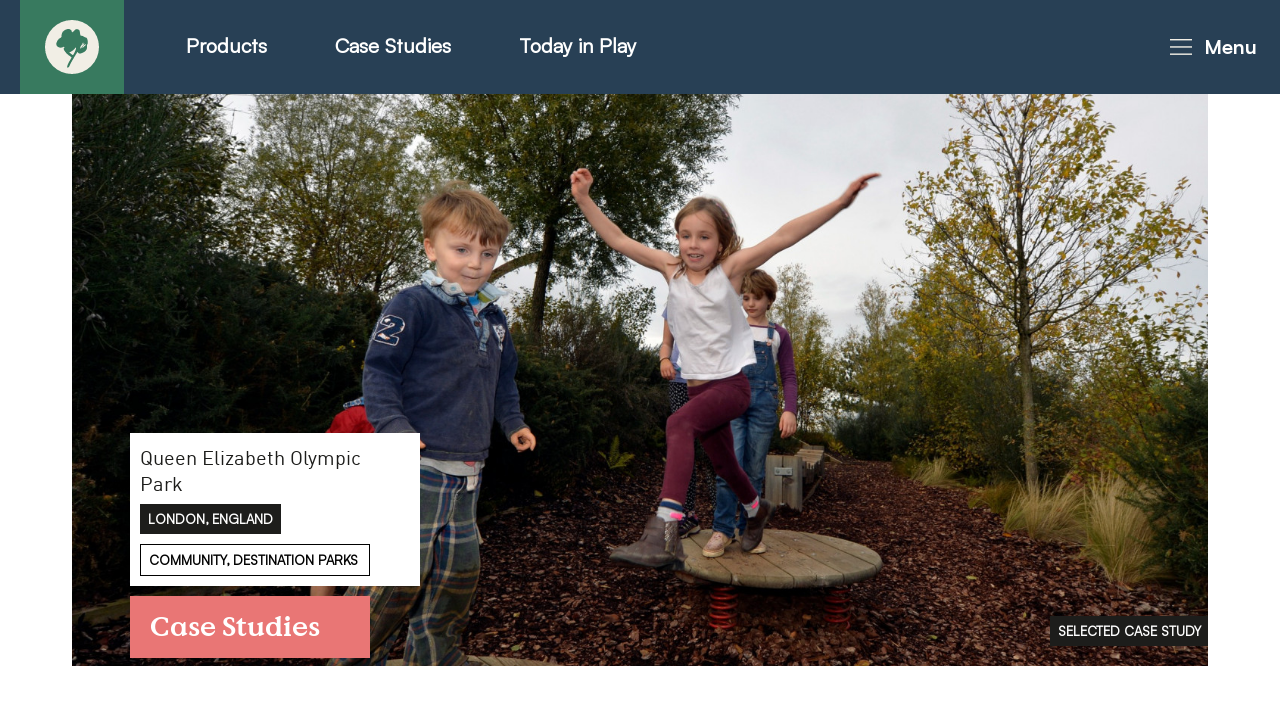

--- FILE ---
content_type: text/html; charset=UTF-8
request_url: https://timberplay.com/case-studies/queen-elizabeth-olympic-park
body_size: 7473
content:
<!doctype html>
<!-- HTML5 Boilerplate -->
<!--[if lt IE 7]><html class="no-js lt-ie9 lt-ie8 lt-ie7" lang="en"> <![endif]-->
<!--[if (IE 7)&!(IEMobile)]><html class="no-js lt-ie9 lt-ie8" lang="en"><![endif]-->
<!--[if (IE 8)&!(IEMobile)]><html class="no-js lt-ie9" lang="en"><![endif]-->
<!--[if gt IE 8]><!-->
<html class="no-js" lang="en">
    <!--<![endif]-->

    <head>

        <!-- Start cookieyes banner -->
        <script id="cookieyes" type="text/javascript" src="https://cdn-cookieyes.com/client_data/5403bade6ffde8d06cf02971/script.js"></script>
        <!-- End cookieyes banner -->

        <meta charset="utf-8">

        <title>Case Studies || Queen Elizabeth Olympic Park
</title>

<meta name="description" content="The legacy of the&amp;nbsp;London Olympics&amp;nbsp;in 2012 is carried through the&amp;nbsp;Olympic Park Playgrounds&amp;nbsp;in&amp;nbsp;South London. The&amp;nbsp;Olympic Stadium&amp;nbsp;is now home to West Ham United and many of the other venues are still being frequently used for various sporting events, meaning that there are still&amp;nbsp;thousands of visitors&amp;nbsp;passing through the park every week.
">
<meta name="keywords" content="
">
<meta name="author" content="Field Studio">
<meta name="image" content="https://timberplay.com/uploads/case_studies/0aa6b5a7e803215719dc91a9f6fdd08f.jpg
">
<link rel="canonical" href="https://timberplay.com/case-studies/queen-elizabeth-olympic-park" />

<meta name="twitter:card" content="summary_large_image">
<meta name="twitter:site" content="@TimberplayLtd">
<meta name="twitter:creator" content="@fielddotstudio">
<meta name="twitter:title" content="Timberplay | Case Studies || Queen Elizabeth Olympic Park
">
<meta name="twitter:description" content="The legacy of the&amp;nbsp;London Olympics&amp;nbsp;in 2012 is carried through the&amp;nbsp;Olympic Park Playgrounds&amp;nbsp;in&amp;nbsp;South London. The&amp;nbsp;Olympic Stadium&amp;nbsp;is now home to West Ham United and many of the other venues are still being frequently used for various sporting events, meaning that there are still&amp;nbsp;thousands of visitors&amp;nbsp;passing through the park every week.
">
<meta name="twitter:image" content="https://timberplay.com/uploads/case_studies/0aa6b5a7e803215719dc91a9f6fdd08f.jpg
">


<meta property="og:url" content="https://timberplay.com/case-studies/queen-elizabeth-olympic-park">
<meta property="og:title" content="Timberplay | Case Studies || Queen Elizabeth Olympic Park
">
<meta property="og:type" content="article">
<meta property="og:description" content="The legacy of the&amp;nbsp;London Olympics&amp;nbsp;in 2012 is carried through the&amp;nbsp;Olympic Park Playgrounds&amp;nbsp;in&amp;nbsp;South London. The&amp;nbsp;Olympic Stadium&amp;nbsp;is now home to West Ham United and many of the other venues are still being frequently used for various sporting events, meaning that there are still&amp;nbsp;thousands of visitors&amp;nbsp;passing through the park every week.
">
<meta property="og:image" content="https://timberplay.com/uploads/case_studies/0aa6b5a7e803215719dc91a9f6fdd08f.jpg
">
        
        <!-- Google Tag Manager -->
        <script>
            (function(w,d,s,l,i){w[l]=w[l]||[];w[l].push({'gtm.start':
new Date().getTime(),event:'gtm.js'});var f=d.getElementsByTagName(s)[0],
j=d.createElement(s),dl=l!='dataLayer'?'&l='+l:'';j.async=true;j.src=
'https://www.googletagmanager.com/gtm.js?id='+i+dl;f.parentNode.insertBefore(j,f);
})(window,document,'script','dataLayer','GTM-K6Z9QGW');
        </script>
        <!-- End Google Tag Manager -->
        <script type="text/javascript" src="https://secure.intelligentcompanywisdom.com/js/781183.js"></script>


        <script id="mcjs">
            !function(c,h,i,m,p){m=c.createElement(h),p=c.getElementsByTagName(h)[0],m.async=1,m.src=i,p.parentNode.insertBefore(m,p)}(document,"script","https://chimpstatic.com/mcjs-connected/js/users/d18abd4038735dea48cccae10/08f2c72d5c0c69deaa9afd0f7.js");
        </script>

        
        <!--Banner script here!-->
        
        <meta name="HandheldFriendly" content="True">
        <meta name="MobileOptimized" content="320">

        <!-- For all browsers -->
        <!--     <link rel="stylesheet" href="//code.jquery.com/ui/1.12.1/themes/base/jquery-ui.css"> -->
        <link rel="stylesheet" href="https://timberplay.com/_assets/css/style.css?v=3.93">

        <!--[if (lt IE 9)]>
    <link rel="stylesheet" href="https://timberplay.com/_assets/css/style-ie.css">
    <![endif]-->
        <style>
            .li3-2 {
                background: #D3D399;
                color: #8F7245 !important;
            }

            .moveart-logo {
                max-width: 300px;
                text-align: center;
                background: #D3D399;
                position: absolute;
                z-index: 2;
                bottom: -60px;
                left: 5.1%;
                background: #C09C6D;
            }

            .moveart-logo>h1 {
                padding: 10px 0;
                color: white;
            }

            .sub-header-text-moveart {
                padding: 60px 20px 0px 20px;
                font-size: 2.0rem !important;
                width: 58.3333333333%;
                margin-left: 25%;
            }

            .sub-header-text-moveart>p {
                font-size: 2.4rem;
                font-family: Arial;
            }

            /*.brown-bg {
            background: #8F7245;
        }*/

            .brown-bg {
                background: #87634D !important;
                color: white;
            }

            .green-bg {
                background: #6C6E51;
                color: white;
            }



            .ligh-green-bg {
                background: #D3D399;
            }

            .light-brown-bg {
                background: #C09C6D !important;
            }

            .padded-h {
                padding: 40px 0;
            }

            .green-box-main-text p {
                font-size: 2.8rem;
                line-height: 1.2em;
                color: white;
                font-weight: 700;
                font-family: Arial;
            }

            .green-box-little-text {
                color: #D3D399;
                text-transform: uppercase;
                font-weight: 700;
                font-family: Arial;
            }

            .moveart-font {
                font-family: Arial !important;
                font-weight: 700;
            }

            .boxes {
                display: flex;
                flex-wrap: wrap;
            }

            .features-list {
                /*display:inline-block;
            width:48%;
            padding:20px;
            margin:5px;*/
                flex: 48%;
                padding: 20px;
                list-style: none;
                margin: 5px;
                font-size: 18.rem;
            }

            @media  screen and (max-width: 600px) {
                .boxes {
                    flex-direction: column;
                }
            }
        </style>

        <!--[if (lt IE 9) & (!IEMobile)]>
    <script src="https://timberplay.com/_assets/js/selectivizr-min.js"></script>
    <![endif]-->

        <!-- JavaScript -->
        <!--<script src="https://cdnjs.cloudflare.com/ajax/libs/modernizr/2.8.3/modernizr.js"></script> -->
        <script src="https://timberplay.com/_assets/js/modernizr-3.3.1-custom-min.js"></script>
        <script src="https://timberplay.com/_assets/js/css_browser_selector.js"></script>

        <!-- Icons -->
        <link rel="apple-touch-icon" sizes="180x180" href="https://timberplay.com/icons/apple-touch-icon.png">
        <link rel="icon" type="image/png" sizes="32x32" href="https://timberplay.com/icons/favicon-32x32.png">
        <link rel="icon" type="image/png" sizes="16x16" href="https://timberplay.com/icons/favicon-16x16.png">
        <link rel="manifest" href="https://timberplay.com/icons/site.webmanifest">
        <link rel="mask-icon" href="https://timberplay.com/icons/safari-pinned-tab.svg" color="#387a5f">
        <link rel="shortcut icon" href="https://timberplay.com/icons/favicon.ico">
        <meta name="msapplication-TileColor" content="#f1eee5">
        <meta name="msapplication-config" content="https://timberplay.com/icons/browserconfig.xml">
        <meta name="theme-color" content="#f1eee5">

        <!--iOS -->
        <meta name="viewport" content="width=device-width, initial-scale=1.0">
        <meta name="apple-mobile-web-app-title" content="SITENAME">
        <meta name="viewport" content="initial-scale=1.0">
        <meta name="apple-mobile-web-app-capable" content="yes">
        <meta name="apple-mobile-web-app-status-bar-style" content="black">

        <!-- Windows 8 / RT -->
        <meta name="msapplication-TileImage"
            content="https://timberplay.com/_assets/img/icons/apple-touch-icon-144x144-precomposed.png">
        <meta name="msapplication-TileColor" content="#000">
        <meta http-equiv="cleartype" content="on">

        <!-- Fonts -->
        <link rel="stylesheet" href="https://maxcdn.bootstrapcdn.com/font-awesome/4.7.0/css/font-awesome.min.css">

        <link rel="preconnect" href="https://fonts.googleapis.com">
        <link rel="preconnect" href="https://fonts.gstatic.com" crossorigin>
        <link href="https://fonts.googleapis.com/css2?family=Barlow:wght@400&family=Merriweather:wght@700&display=swap"
            rel="stylesheet">

        
<style>
    .tag-white {
        color: black;
        background: white;
        padding: 4px 8px;
        text-transform: uppercase;
        font-weight: 700;
        font-size: 1.3rem;
        display: block;
        border: 1px solid black;
        margin-top: 10px;
    }
</style>

        <!-- Meta Pixel Code -->
        <script>
            !function(f,b,e,v,n,t,s)
        {if(f.fbq)return;n=f.fbq=function(){n.callMethod?
        n.callMethod.apply(n,arguments):n.queue.push(arguments)};
        if(!f._fbq)f._fbq=n;n.push=n;n.loaded=!0;n.version='2.0';
        n.queue=[];t=b.createElement(e);t.async=!0;

        t.src=v;s=b.getElementsByTagName(e)[0];
        s.parentNode.insertBefore(t,s)}(window, document,'script','https://connect.facebook.net/en_US/fbevents.js');
        fbq('init', '268473748722092');
        fbq('track', 'PageView');
        </script>
        <noscript>
            <img height="1" width="1" style="display:none"
                src="https://www.facebook.com/tr?id=268473748722092&ev=PageView&noscript=1" />
        </noscript>
        <!-- End Meta Pixel Code -->

        
            </head>

    <body class="page-body">

                <noscript><img alt="" src="https://secure.intelligentcompanywisdom.com/781183.png"
                style="display:none;" /></noscript>

        <!-- Google Tag Manager (noscript) -->
        <noscript><iframe src="https://www.googletagmanager.com/ns.html?id=GTM-K6Z9QGW" height="0" width="0"
                style="display:none;visibility:hidden"></iframe></noscript>
        <!-- End Google Tag Manager (noscript) -->
        

        <a href="#content" class="jump-to-content">Go to content</a>
                <header class="page-header row ">

            <div class="container">

                <div class="logo-block">

                    <a href="https://timberplay.com"
                        class="mini-logo  ">
                        <span class="hidden">Timberplay Home</span>
                        <img src="/_assets/svg/icon.svg" alt="Timberplay icon">
                    </a>
                    <ul class="simple-nav">
                        <li><a href="https://timberplay.com/products">Products</a>
                            <ul class="s-subnav">
                                <li><a href="https://timberplay.com/playground-equipment">Play Equipment</a></li>
                                <li><a href="https://timberplay.com/products-christie-barbecue">Barbecues</a></li>
                                <li><a href="https://timberplay.com/products-moveart">MoveArt</a></li>
                            </ul>
                        </li>
                        <li><a href="https://timberplay.com/case-studies">Case Studies</a>
                            <ul class="s-subnav">
                                <li><a href="/case-studies">Case Studies Domestic</a>
                                <li><a href="/case-studies-worldwide">Case Studies Worldwide</a>
                            </ul>
                        </li>
                        <li><a href="#">Today in Play</a>
                            <ul class="s-subnav">
                                <li><a href="/ideas-and-insights">Ideas and Insights</a>
                                <li><a href="/play-expertise">Play Expertise</a>
                                <li><a href="/play-attention-podcast">Play Attention Podcast</a>
                            </ul>
                        </li>
                    </ul>

                </div>

                <div class="nav-block">

                    
                    <button class="mobile-nav" tabindex="0" role="button">
                        <img src="/_assets/svg/i-bars.svg" alt="menu icon" class="open">
                        <img src="/_assets/svg/i-nav-close.svg" alt="menu icon" class="close">
                        <strong>Menu</strong>
                    </button>

                    <a href="/collection" class="download-nav-button save-hidden ">
                        <img src="/_assets/svg/i-save-nav.svg" alt="Save icon" class="save-icon">
                        <img src="/_assets/svg/i-save-plus.svg" alt="Product added to Save icon"
                            class="download-added-icon">
                        <span class="hidden">View Downloads</span>
                    </a>

                </div>

            </div>

            <nav class="site-nav">

                <div class="container">
                    <ul class="main-nav">
    <li class="li1">
        <a href="#" class="js-open-subnav-button">About</a>
        <button class="open-subnav-button js-open-subnav-button" tabindex="0" role="button"><i
                class="fa fa-angle-down open-subnav"></i></button>
        <ul class="subnav">
            <li><a href="/about-us">About</a></li>
            <li><a href="/team">Team</a></li>
            <li><a href="/our-materials">Our Materials</a></li>
            <li><a href="/our-partners">Our Partners</a></li>
            <li><a href="/mena">MENA</a></li>
            <li><a href="https://www.simplyplay.net/survey/index.php/417164?lang=en" target="_blank">Simply Play</a>
            </li>
            <li><a href="/cpd-for-landscape-architects">CPD</a></li>
            <li><a href="/our-design-team">Our Design Team</a></li>
            <li><a href="/maintenance-spare-parts">Maintenance & Spare Parts</a></li>
            <li><a href="/sustainability">Sustainability</a></li>
                            <li><a href="/installation">Installation</a></li>
                        <li><a href="/faq">FAQs</a></li>
        </ul>
    </li>
    <li class="li2">
        <a href="#" class="js-open-subnav-button">Products - Richter Catalogue</a>
        <button class="open-subnav-button js-open-subnav-button" tabindex="0" role="button"><i
                class="fa fa-angle-down open-subnav"></i></button>
        <ul class="subnav">
            <li><a href="/playground-equipment/">All Richter Products</a></li>
                            <li><a href="sand-and-water">Sand and water</a></li>
                            <li><a href="vehicle">Animals and vehicles</a></li>
                            <li><a href="sensory">Senses</a></li>
                            <li><a href="structures-combination-equipment">Structures/combination equipment</a></li>
                            <li><a href="additional-equipment">Additional Equipment</a></li>
                            <li><a href="movement">Movement</a></li>
                            <li><a href="playful-competition">Playful competition</a></li>
                            <li><a href="large">Large and special</a></li>
                            <li><a href="pedagogy">Pedagogy</a></li>
                            <li><a href="adventure">Risk and adventure</a></li>
                    </ul>
    </li>
    <li class="li3"><a href="/products-christie-barbecue">Products - Christie Catalogue</a></li>
    <li class="li3-2"><a href="/products-moveart">Products - MoveART</a></li>
    <li class="li1">
        <a href="#" class="js-open-subnav-button">Today in Play</a>
        <button class="open-subnav-button js-open-subnav-button" tabindex="0" role="button"><i
                class="fa fa-angle-down open-subnav"></i></button>
        <ul class="subnav">
            <li><a href="/ideas-and-insights">Ideas and Insights</a></li>
            <li><a href="/play-expertise">Play Expertise</a></li>
            <li><a href="/play-attention-podcast">Play Attention Podcast</a>
        </ul>
    </li>
    <li class="li4-1 snav"><a href="/case-studies">Case Studies</a></li>
    
    
    <li class="li4-3 snav"><a href="/downloads">Downloads</a></li>
    <li class="li4-2 snav"><a href="/faqs">FAQs</a></li>
    <li class="li4-4 snav"><a href="/contact">Contact</a></li>
</ul>

<ul class="contact-nav">
    <li>
        <strong>Find us at:</strong>
        <span class="social-icons">

            
                <a href="https://www.facebook.com/TimberplayLimited" target="_blank"><span class="hidden">Timberplay on
                        Facebook</span><i class="fa fa-facebook"></i></a>
                <a href="https://www.instagram.com/timberplaylimited/" target="_blank"><span class="hidden">Timberplay on
                        Instagram</span><i class="fa fa-instagram"></i></a>
                <a href="https://www.linkedin.com/company/timberplay-ltd" target="_blank"><span class="hidden">Timberplay on
                        LinkedIn</span><i class="fa fa-linkedin"></i></a>
                <a href="https://www.pinterest.co.uk/timberplay/" target="_blank"><span class="hidden">Timberplay on
                        Pinterest</span><i class="fa fa-pinterest-p"></i></a>
                <a href="https://www.youtube.com/user/Timberplay/" target="_blank"><span class="hidden">Timberplay on
                        YouTube</span><i class="fa fa-youtube-play"></i></a>

                    </span>
    </li>
            <li>
            <strong>Timberplay Ltd.</strong>
            <span>General 0114 282 3462</span>
            <span>Sales: 0114 282 3474</span>
            <span>Fax: 0114 282 3463</span>
        </li>
        <li>
            <span>&copy; Copyright 2026 Timberplay Ltd.</span>
            <span>All rights reserved.</span>
        </li>
    
</ul>                </div>
            </nav>

        </header><!-- / page-header -->


        <main class="page-content" id="content">

            <div class="row layout l-page-header">

    <div class="container">

        <div class="header-wrapper t-pink">

            <div class="image-slider">
                <div class="slide image-container image-bg"
                    style="background-image: url('https://timberplay.com/uploads/case_studies/0aa6b5a7e803215719dc91a9f6fdd08f.jpg');">
                    <img src="https://timberplay.com/uploads/case_studies/0aa6b5a7e803215719dc91a9f6fdd08f.jpg"
                        alt="Queen Elizabeth Olympic Park">
                    <div class="slide-text">
                        <h3>Queen Elizabeth Olympic Park</h3>
                        <span class="tag">London, England</span>
                        <span class="tag-white">Community, Destination Parks</span>
                    </div>
                    <div class="more-link tag">
                        Selected Case Study
                    </div>
                </div>
            </div>

            <div class="header-title acc-bg">
                <h1 class="h2">Case Studies</h1>
            </div>

        </div>

    </div>

</div>

<div class="row layout l-page-header offwhite-bg small-pad-top">

    <div class="container">

        <div class="sub-header-text">
            <p>The legacy of the&nbsp;London Olympics&nbsp;in 2012 is carried through the&nbsp;Olympic Park Playgrounds&nbsp;in&nbsp;South London. The&nbsp;Olympic Stadium&nbsp;is now home to West Ham United and many of the other venues are still being frequently used for various sporting events, meaning that there are still&nbsp;thousands of visitors&nbsp;passing through the park every week.</p>
        </div>

    </div>

</div>


<div class="row">

    <div class="container">

        <div class="layout l-gallery">

            <div class="col image-gallery">
                                <div class="slide">
                    <img src="https://timberplay.com/uploads/case_studies/slides/afe7558c95e8ff674e3b00ffa332735a.jpg" alt="Queen Elizabeth Olympic Park Slides">
                </div>
                                <div class="slide">
                    <img src="https://timberplay.com/uploads/case_studies/slides/112986176a6d66d72c6d7919cff91d44.jpg" alt="Queen Elizabeth Olympic Park Slides">
                </div>
                                <div class="slide">
                    <img src="https://timberplay.com/uploads/case_studies/slides/dd1e6cd9075ce7a91dacdcba571b036d.jpg" alt="Queen Elizabeth Olympic Park Slides">
                </div>
                                <div class="slide">
                    <img src="https://timberplay.com/uploads/case_studies/slides/462810d4db226a8af6623f8107681e9f.jpg" alt="Queen Elizabeth Olympic Park Slides">
                </div>
                                <div class="slide">
                    <img src="https://timberplay.com/uploads/case_studies/slides/aaa4877c40abe359e70ba4a88463b5d8.jpg" alt="Queen Elizabeth Olympic Park Slides">
                </div>
                                <div class="slide">
                    <img src="https://timberplay.com/uploads/case_studies/slides/80cd453135dbbb82012e16df792bbada.jpg" alt="Queen Elizabeth Olympic Park Slides">
                </div>
                                <div class="slide">
                    <img src="https://timberplay.com/uploads/case_studies/slides/4705047656b2ff83bfb68d6135281203.jpg" alt="Queen Elizabeth Olympic Park Slides">
                </div>
                                <div class="slide">
                    <img src="https://timberplay.com/uploads/case_studies/slides/8df83c7951bc8691b38166a8423ea864.jpg" alt="Queen Elizabeth Olympic Park Slides">
                </div>
                            </div>

        </div>

        <div class="content-text">

            <p>The&nbsp;Tumbling Bay playground&nbsp;is in the north of the park and was designed by the acclaimed Landscape Architects- Land Use Consultants (LUC). Giving visitors a respite from the&nbsp;urban city, the playground was designed to give children a chance to&nbsp;play in a natural environment&nbsp;and encourage them to&nbsp;experiment with nature. Water and Sand play including one of Timberplay&rsquo;s most popular products,&nbsp;the playground pump, allows children to become water engineers and experience the impact of water and sand colliding. Whilst,&nbsp;climbing nets&nbsp;and&nbsp;connecting bridges&nbsp;allow children to discover height and work within the trees of the landscape. On top of this,&nbsp;rock pools, tall&nbsp;treehouses,&nbsp;slides&nbsp;and&nbsp;swings&nbsp;offer an incredible play value.</p>

<p>In the&nbsp;South Park Plaza, further Richter equipment is installed including more&nbsp;water play&nbsp;in the form of a&nbsp;Mushroom Pump. A&nbsp;bespoke timber and rope walkway&nbsp;offers unique play value, whilst a&nbsp;Tractor Tyre Swing,&nbsp;Cradle Nest Swing&nbsp;and a&nbsp;Small Children&rsquo;s Slide&nbsp;ensure that there is variation in play to maximise the play experiences within the area. Overall, both parks have seen significant visitor numbers, higher than ever anticipated, showing just how durable our equipment is.</p>

        </div>

    </div>

</div>





<div class="row offwhite-bg">

    <div class="container layout l-overview-grid">

        <div class="col left-col">
            <div class="side-title t-red">
                <h2>Case studies</h2>
                <img src="/_assets/svg/g-circle.svg" alt="Case Studies Icon">
            </div>
        </div>

        
        <div class="col right-col">

            <ul class="m-overview-grid v-3-cols v-mobile-browser view-as-grid">
                
                
                
                                                <li>
                    <a href="https://timberplay.com/case-studies/heeley-peoples-park-sheffield-england">
                        <div class="image-container">
                            <img src="https://timberplay.com/uploads/case_studies/4e2b2a03822df6139f9e9726d2ae6f0d.jpg" alt="">
                        </div>
                        <div class="tile-text">
                            <h3>Heeley People’s Park</h3>
                            <span class="tag">Sheffield, England</span>
                        </div>
                    </a>
                </li>
                                <li>
                    <a href="https://timberplay.com/case-studies/national-museum-of-qatar">
                        <div class="image-container">
                            <img src="https://timberplay.com/uploads/case_studies/142928feea3303c5d041bc25d173f054.jpg" alt="">
                        </div>
                        <div class="tile-text">
                            <h3>National Museum of Qatar</h3>
                            <span class="tag">Doha, Qatar</span>
                        </div>
                    </a>
                </li>
                                <li>
                    <a href="https://timberplay.com/case-studies/the-great-field">
                        <div class="image-container">
                            <img src="https://timberplay.com/uploads/case_studies/de9abe8a4a7a9e5e524e3d58e9ae213d.jpg" alt="">
                        </div>
                        <div class="tile-text">
                            <h3>The Great Field</h3>
                            <span class="tag">Poundbury, England</span>
                        </div>
                    </a>
                </li>
                                <li>
                    <a href="https://timberplay.com/case-studies/calverley-grounds">
                        <div class="image-container">
                            <img src="https://timberplay.com/uploads/case_studies/fdbb363edcdb4a1092fe5d4aef52a191.jpg" alt="">
                        </div>
                        <div class="tile-text">
                            <h3>Calverley Grounds</h3>
                            <span class="tag">Tunbridge Wells</span>
                        </div>
                    </a>
                </li>
                                <li>
                    <a href="https://timberplay.com/case-studies/chester-zoo">
                        <div class="image-container">
                            <img src="https://timberplay.com/uploads/case_studies/607f07fa3d15135df200ff4bfd6869d4.jpg" alt="">
                        </div>
                        <div class="tile-text">
                            <h3>Chester Zoo Playground</h3>
                            <span class="tag">Chester, England</span>
                        </div>
                    </a>
                </li>
                                            </ul>

                        <p><a href="/case-studies" class="read-more-link"><i class="fa fa-caret-right"></i> Go to Case Studies
                    Section</a></p>
            
        </div>

    </div>

</div>

</div>


        </main><!-- / page-content -->

        <footer class="row page-footer">
    <div class="container layout l-footer">

    

                    <div class="col col1 v-partners">
    <div class="block-cp">
        <p>Timberplay Ltd. is part of </p>
        <a href=""><img src="/_assets/svg/create-partnerships-logo.svg?v=3" alt="Create Partnerships logo"></a>
        <p>Exclusive U.K. distributors of:</p>
        <a href=""><img src="/_assets/svg/richter-logo.svg" alt="Richter logo"></a>
    </div>

</div>

<div class="col col2 v-contact">
    <p><strong>Timberplay Ltd.</strong><br>
        Aizlewoods Mill, <br>
        Nursery St, <br>
        Sheffield S3 8GG</p>
    <p>—<br>
        <strong>Tel</strong>: +44 114 282 3474<br>
        <strong>Email</strong>: <a href="mailto:info@timberplay.com">info@timberplay.com</a></p>
</div>

<div class="col col3 v-legal">
    <p>&copy; Copyright 2026 Timberplay Ltd.<br>
        All rights reserved. <br>Company No. 04124351 <br>Vat No. 7 55 4968 80</p>
    <p><a href="https://field.studio/?utm_source=Timberplay&utm_medium=referral&utm_campaign=Website%20footer%20links">Website design + build by Field.studio</a></p>
</div>        
        <div class="col col4 v-privacy">
            
                    <p>
                        <a href="https://timberplay.com/privacy-policy">Privacy Policy</a><br>
                        <a href="https://timberplay.com/cookie-policy">Cookie Policy</a><br>
                        <a href="https://timberplay.com/terms-conditions-of-website-use">Terms &amp; Conditions of Website Use</a>
                    </p>
                                    <p><strong>Office Hours</strong><br>
                    Monday – Thursday<br>
                    8:30am – 5:30pm<br>
                    Friday<br>
                    8:30am – 3:30pm</p>
                        </div>


    </div>
</footer>

        <!--<script src="//ajax.googleapis.com/ajax/libs/jquery/1.7.2/jquery.min.js"></script>
	<script>window.jQuery || document.write('<script src="/_assets/idm/js/jquery-1.7.2.min.js"><\/script>')</script>-->

        <script src="//code.jquery.com/jquery-1.10.2.js"></script>
        <script src="//code.jquery.com/ui/1.11.4/jquery-ui.js"></script>

        <!--<script src="/_assets/js/lazysizes.min.js" ></script>
	<script src="/_assets/js/smoothState.min.js" ></script>	-->

        <script src="https://timberplay.com/_assets/js/wow.js"></script>
        <script src="https://timberplay.com/_assets/js/sticky.js"></script>
        <script src="https://timberplay.com/_assets/js/slick/slick.min.js"></script>
        <!-- <script src="/_assets/js/lity.min.js" ></script>	 -->
        <script src="https://timberplay.com/_assets/js/featherlight/src/featherlight.js"></script>

        <script src="https://timberplay.com/_assets/js/plugins.js"></script>
        <script src="https://timberplay.com/_assets/js/script.js?v=2.7"></script>

        

        
        <script type="text/javascript">
            _linkedin_partner_id = "3281617";
        window._linkedin_data_partner_ids = window._linkedin_data_partner_ids || [];
        window._linkedin_data_partner_ids.push(_linkedin_partner_id);
        </script>
        <script type="text/javascript">
            (function(l) {
        if (!l){window.lintrk = function(a,b){window.lintrk.q.push([a,b])};
        window.lintrk.q=[]}
        var s = document.getElementsByTagName("script")[0];
        var b = document.createElement("script");
        b.type = "text/javascript";b.async = true;
        b.src = "https://snap.licdn.com/li.lms-analytics/insight.min.js";
        s.parentNode.insertBefore(b, s);})(window.lintrk);
        </script>
        <noscript>
            <img height="1" width="1" style="display:none;" alt=""
                src="https://px.ads.linkedin.com/collect/?pid=3281617&fmt=gif" />
        </noscript>



        
        <script async type='text/javascript' src='https://static.klaviyo.com/onsite/js/klaviyo.js?company_id=SR8Zwx'>
        </script>

    </body>

</html>


--- FILE ---
content_type: text/css
request_url: https://timberplay.com/_assets/css/style.css?v=3.93
body_size: 25040
content:
@charset "UTF-8";
@import url("//hello.myfonts.net/count/3f4512");
body.env-local .admin-bar .site-details:after {
	z-index: 100;
	float: right;
	font-size: 13px;
	padding: 0px 6px;
	color: #1D1D1B;
	display: inline-block;
	padding: 0px 2px;
	bottom: 50px;
}
@media all and (min-width: 20em) {
	body.env-local .admin-bar .site-details:after {
		content: "mob ≥ 320px (20em)";
	}
}
@media all and (min-width: 37.5em) {
	body.env-local .admin-bar .site-details:after {
		content: "phab ≥ 600px (37.5em)";
	}
}
@media all and (min-width: 46.25em) {
	body.env-local .admin-bar .site-details:after {
		content: "tab ≥ 740px (46.25em)";
	}
}
@media all and (min-width: 61.25em) {
	body.env-local .admin-bar .site-details:after {
		content: "lap ≥ 980px (61.25em)";
	}
}
@media all and (min-width: 81.25em) {
	body.env-local .admin-bar .site-details:after {
		content: "desk ≥ 1300px (81.25em)";
	}
}
@media all and (min-width: 112.5em) {
	body.env-local .admin-bar .site-details:after {
		content: "epic ≥ 1800px (112.5em)";
	}
}

/**
 * Tests
 * (scroll down to edit the tests)
 */
@media all and (min-width: 20em) {
	.element {
		color: green;
	}
}
@media all and (min-width: 37.5em) {
	.element {
		color: yellow;
	}
}
@media all and (min-width: 46.25em) {
	.element {
		color: blue;
	}
}
@media all and (max-width: 61.24em) {
	.element {
		color: red;
	}
}
@media all and (max-width: 400px), (min-width: 650px) and (max-width: 1200px) {
	.element {
		color: crimson;
	}
}
@media all and (min-width: 75em) {
	.element {
		color: yellow;
	}
}

/**
 * For older browsers that don't support @media queries
 * (in our case: IE8)


.element {
    @include mq($from: mob) {
        color: lighten(green,40);
    }
    @include mq($from: tab) {
        color: lighten(blue,40);
    }
    @include mq($to: lap) {
        color: lighten(red,40); // Not wide enough: won't be in the output
    }
    @include mq(desk) {
        color: lighten(crimson,40); // Too wide: won't be in the output
    }

}
 */
html, body, body div, span, object, iframe, h1, h2, h3, h4, h5, h6, p, blockquote, pre, abbr, address, cite, code, del, dfn, em, img, ins, kbd, q, samp, small, strong, sub, sup, var, b, i, dl, dt, dd, ol, ul, li, fieldset, form, label, legend, table, caption, tbody, tfoot, thead, tr, th, td, article, aside, figure, footer, header, hgroup, menu, nav, section, time, mark, audio, video {
	margin: 0;
	padding: 0;
	border: 0;
	outline: 0;
	font-size: 100%;
	vertical-align: baseline;
	background: transparent;
	-webkit-box-sizing: border-box;
	        box-sizing: border-box;
}

article, aside, figure, footer, header, hgroup, nav, section {
	display: block;
}

@-webkit-viewport {
	width: device-width;
}
@-moz-viewport {
	width: device-width;
}
@-ms-viewport {
	width: device-width;
}
@-o-viewport {
	width: device-width;
}
@viewport {
	width: device-width;
}
html {
	background: white;
	font-size: 62.5%;
	-webkit-overflow-scrolling: touch;
	-webkit-tap-highlight-color: white;
	-webkit-text-size-adjust: 100%;
	-ms-text-size-adjust: 100%;
}

body {
	margin: 0;
	padding: 0;
	width: 100%;
	background-color: transparent;
	font-family: "Satoshi-Regular", "Helvetica Neue", Helvetica, Arial, sans-serif;
	font-size: 16px;
	font-size: 1.6rem;
	line-height: 1.4em;
	color: #1D1D1B;
	overflow-x: hidden;
}

.row {
	width: 100%;
	padding: 0;
	margin: 0;
	padding: 0px;
}

.container {
	width: 100%;
	display: block;
	margin: 0 auto;
	padding: 10px 20px;
	-webkit-box-sizing: border-box;
	        box-sizing: border-box;
	max-width: 1300px;
	position: relative;
}
@media all and (min-width: 61.25em) {
	.container {
		padding: 20px 20px;
	}
}
@media all and (min-width: 81.25em) {
	.container {
		padding: 40px 20px;
	}
}

.hidden {
	display: none !important;
}

.page-body {
	min-height: 100%;
	min-height: 100vh;
	display: -webkit-box;
	display: -ms-flexbox;
	display: flex;
	-webkit-box-orient: vertical;
	-webkit-box-direction: normal;
	    -ms-flex-direction: column;
	        flex-direction: column;
}
.page-body .page-header,
.page-body .page-footer {
	-ms-flex-negative: 0;
	    flex-shrink: 0;
}
.page-body .page-content {
	-webkit-box-flex: 1;
	    -ms-flex-positive: 1;
	        flex-grow: 1;
	padding-top: 140px;
	padding-top: 80px;
}
@media all and (min-width: 46.25em) {
	.page-body .page-content {
		padding-top: 90px;
	}
}

div.env-callout {
	padding: 20px;
	background: #ddddda;
	margin: 0 0 20px;
	max-width: 600px;
	-webkit-box-sizing: border-box;
	        box-sizing: border-box;
	background: #ddddda url(/_assets/img/flash-bg.png) repeat center center;
}
div.env-callout h2 {
	font-family: "Satoshi-Regular", "Helvetica Neue", Helvetica, Arial, sans-serif;
	font-family: "Satoshi-Bold", "Helvetica Neue", Helvetica, Arial, sans-serif;
	line-height: 1.2;
	margin-bottom: 10px;
	font-size: 36px;
	font-size: 3.6rem;
}
div.env-callout h2 strong {
	font-family: "Satoshi-Bold", "Helvetica Neue", Helvetica, Arial, sans-serif;
	font-weight: 700;
	text-transform: uppercase;
	color: white;
}
div.env-callout p {
	font-size: 24px;
	font-size: 2.4rem;
}
div.env-callout p a {
	color: #1D1D1B;
}
div.env-callout.local {
	background-color: #a2dc42;
}
div.env-callout.dev {
	background-color: #FFC416;
}
div.env-callout.stage {
	background-color: #fdd700;
}
div.env-callout.prod {
	background-color: #e00719;
}
@media all and (min-width: 46.25em) {
	div.env-callout h2 {
		font-size: 46px;
		font-size: 4.6rem;
	}
}

body.show-admin-bar {
	padding-bottom: 50px;
}

.admin-bar {
	background: #ccc;
	color: #333;
	font-size: 13px;
	font-size: 1.3rem;
	font-family: "Satoshi-Regular", "Helvetica Neue", Helvetica, Arial, sans-serif;
	padding: 10px 0px 5px;
	position: fixed;
	bottom: 0;
	left: 0;
	width: 100%;
	z-index: 99;
	-webkit-box-shadow: 0 1px 2px rgba(29, 29, 27, 0.5);
	box-shadow: 0 1px 2px rgba(29, 29, 27, 0.5);
}
.admin-bar.dark-mode {
	background: #333;
	color: #ddd;
}
.admin-bar:not(.gr1) .admin-only-item {
	display: none;
}
.admin-bar .admin-wrapper {
	display: -webkit-box;
	display: -ms-flexbox;
	display: flex;
	padding: 0 5px;
	-webkit-box-orient: vertical;
	-webkit-box-direction: normal;
	    -ms-flex-direction: column;
	        flex-direction: column;
}
@media all and (min-width: 46.25em) {
	.admin-bar .admin-wrapper .page-details {
		border-bottom: 2px solid rgba(29, 29, 27, 0.1);
		margin-bottom: 6px;
	}
}
@media all and (min-width: 61.25em) {
	.admin-bar .admin-wrapper {
		-webkit-box-orient: horizontal;
		-webkit-box-direction: normal;
		    -ms-flex-direction: row;
		        flex-direction: row;
		-webkit-box-pack: justify;
		    -ms-flex-pack: justify;
		        justify-content: space-between;
	}
	.admin-bar .admin-wrapper .page-details {
		text-align: left;
		border-bottom: none;
		margin-bottom: 0px;
	}
	.admin-bar .admin-wrapper .site-details {
		text-align: right;
	}
}
.admin-bar .container {
	display: -webkit-box;
	display: -ms-flexbox;
	display: flex;
	-webkit-box-orient: horizontal;
	-webkit-box-direction: normal;
	    -ms-flex-direction: row;
	        flex-direction: row;
	padding-top: 0;
	padding-bottom: 0;
	opacity: 0;
	-webkit-transition: all 0.3s ease-in-out;
	transition: all 0.3s ease-in-out;
}
.admin-bar .container > i {
	display: inline-block;
	height: 20px;
	width: 8.3333333333%;
	top: -30px;
	margin-bottom: -25px;
	position: relative;
	text-align: center;
	padding-top: 0px;
	padding-bottom: 0px;
	font-size: 10px;
	font-size: 1rem;
	font-style: normal;
	background: rgba(42, 94, 113, 0.2);
	border-left: 1px solid #1D1D1B;
	-webkit-transition: all 0.3s ease-in-out;
	transition: all 0.3s ease-in-out;
}
.admin-bar .container > i:last-of-type {
	border-right: 1px solid #1D1D1B;
}
.admin-bar .container > i:nth-of-type(odd) {
	background: rgba(233, 152, 45, 0.3);
}
@media all and (max-width: 46.24em) {
	.admin-bar .container {
		display: none;
	}
}
.admin-bar:hover .container {
	opacity: 1;
}
.admin-bar strong {
	font-family: "Satoshi-Regular", "Helvetica Neue", Helvetica, Arial, sans-serif;
	font-weight: 700;
}
.admin-bar span {
	font-size: 13px;
	font-size: 1.3rem;
}
.admin-bar .item {
	display: inline-block;
	padding: 1px 4px;
	border-radius: 5px;
	background: #ddddda;
	color: #1D1D1B;
	margin: 0 2px 5px;
	border: 3px solid #ddddda;
}
.admin-bar .item .fa,
.admin-bar .item .status-dot {
	position: relative;
	top: 1px;
}
.admin-bar .item .fa + span {
	margin-left: 4px;
}
.admin-bar a.item {
	background: rgba(255, 255, 255, 0.9);
}
.admin-bar a.item:visited {
	color: #2A5E71;
}
.admin-bar a.item:hover {
	text-decoration: none;
	color: #1D1D1B;
	border-color: #797971;
}
.admin-bar a.item:active, .admin-bar a.item:focus {
	text-decoration: none;
	color: #1D1D1B;
	border-color: #89C625;
}
@media all and (max-width: 46.24em) {
	.admin-bar {
		display: none;
	}
	.admin-bar .min1, .admin-bar .min2 {
		display: none;
	}
}
@media all and (max-width: 61.24em) {
	.admin-bar .min1 {
		display: inline-block;
	}
	.admin-bar .min2 {
		display: none;
	}
}
@media all and (max-width: 81.24em) {
	.admin-bar .min1 {
		display: inline-block;
	}
	.admin-bar .min2 {
		display: none;
	}
	.admin-bar a.item .fa {
		margin: 0 3px;
	}
	.admin-bar a.item .label {
		display: none;
	}
}

.status-dot {
	width: 12px;
	height: 12px;
	border-radius: 100px;
	display: inline-block;
	margin: 0 3px;
	-webkit-box-shadow: 0 1px 2px rgba(29, 29, 27, 0.2) inset;
	box-shadow: 0 1px 2px rgba(29, 29, 27, 0.2) inset;
}

.st-local,
.st-open {
	background-color: #89C625;
}

.st-dev,
.st-draft {
	background-color: #FFC416;
}

.st-stage {
	background-color: #fdd700;
}

.st-prod,
.st-closed {
	background-color: #e00719;
}

.edited-list li {
	display: -webkit-box;
	display: -ms-flexbox;
	display: flex;
	-webkit-box-orient: horizontal;
	-webkit-box-direction: normal;
	    -ms-flex-direction: row;
	        flex-direction: row;
	margin-bottom: 10px;
	-webkit-box-pack: justify;
	    -ms-flex-pack: justify;
	        justify-content: space-between;
	-webkit-box-align: baseline;
	    -ms-flex-align: baseline;
	        align-items: baseline;
	border-bottom: 1px solid #ddddda;
	padding-top: 6px;
	padding-bottom: 8px;
	margin-bottom: 0;
}
.edited-list li:hover {
	background-color: #f5f5f4;
}
.edited-list li > * {
	width: 50%;
	padding-left: 10px;
}
.edited-list li.draft {
	opacity: 0.7;
}
.edited-list strong {
	width: 40%;
	text-overflow: ellipsis;
	white-space: pre;
	overflow: hidden;
	-webkit-box-flex: 1;
	    -ms-flex-positive: 1;
	        flex-grow: 1;
}
.edited-list em {
	font-style: normal;
	text-transform: uppercase;
	font-size: 12px;
	font-size: 1.2rem;
	width: 15%;
}
.edited-list .edit-this {
	width: 25%;
	text-overflow: ellipsis;
	white-space: pre;
	overflow: hidden;
}
.edited-list .date {
	width: 15%;
	font-size: 14px;
	font-size: 1.4rem;
}
.edited-list .count {
	width: 35px;
}
.edited-list .status-dot {
	margin-top: 5px;
	margin-right: 5px;
	width: 12px;
	-ms-flex-negative: 0;
	    flex-shrink: 0;
}

.seo-preview {
	width: 100%;
	max-width: 440px;
}
.seo-preview h2 {
	margin-bottom: 20px;
}
.seo-preview .preview-title {
	font-family: Arial, Helvetica, sans-serif;
	font-size: 18px;
	font-size: 1.8rem;
	display: -webkit-box;
	display: -ms-flexbox;
	display: flex;
	-webkit-box-orient: horizontal;
	-webkit-box-direction: normal;
	    -ms-flex-direction: row;
	        flex-direction: row;
	-webkit-box-pack: justify;
	    -ms-flex-pack: justify;
	        justify-content: space-between;
}
.seo-preview .preview-title .fa {
	font-size: 14px;
	font-size: 1.4rem;
}
.seo-preview .preview-title strong {
	font-family: Arial, Helvetica, sans-serif;
	font-size: 18px;
	font-size: 1.8rem;
	font-weight: 700;
}
.seo-preview .preview-title .icon-share {
	font-size: 14px;
	font-size: 1.4rem;
	text-decoration: none;
	padding: 3px 3px;
	font-family: Arial, Helvetica, sans-serif;
}
.seo-preview .preview-title a.icon-share {
	background: #eee;
	padding: 3px 6px;
	-webkit-transition: all 0.3s ease-in-out;
	transition: all 0.3s ease-in-out;
}
.seo-preview .preview-title a.icon-share:hover {
	-webkit-box-shadow: 0 1px 3px rgba(29, 29, 27, 0.4);
	box-shadow: 0 1px 3px rgba(29, 29, 27, 0.4);
}
.seo-preview .clip {
	max-height: 1.3em;
	white-space: nowrap;
	overflow: hidden;
	text-overflow: ellipsis;
}
.seo-preview .preview {
	border: 1px solid #ccc;
	padding: 15px;
	border-radius: 2px;
	margin: 0 0 20px;
	-webkit-transition: all 0.3s ease-in-out;
	transition: all 0.3s ease-in-out;
}
.seo-preview .preview:hover {
	-webkit-box-shadow: 0 1px 3px rgba(29, 29, 27, 0.4);
	box-shadow: 0 1px 3px rgba(29, 29, 27, 0.4);
}
.seo-preview .title, .seo-preview .url, .seo-preview .description {
	display: inline-block;
	width: 100%;
	margin: 0 0 0px;
	line-height: 1.2;
	font-weight: 400;
	color: #1D1D1B;
}
.seo-preview .title {
	font-size: 18px;
	font-size: 1.8rem;
}
.seo-preview .description {
	line-height: 1.4;
}
.seo-preview .google-preview {
	font-family: Arial, Helvetica, sans-serif;
}
.seo-preview .google-preview .title {
	color: #1e0fbe;
	font-size: 18px;
	font-size: 1.8rem;
}
.seo-preview .google-preview .url {
	max-width: 586px;
	font-size: 14px;
	font-size: 1.4rem;
	color: #006621;
}
.seo-preview .google-preview .description {
	color: #545454;
	font-size: 13px;
	font-size: 1.3rem;
	line-height: 1.6;
}
.seo-preview .twitter-preview,
.seo-preview .facebook-preview {
	font-family: "Helvetica Neue", Helvetica, Arial, sans-serif;
	line-height: 1.3em;
	border: 1px solid #ccc;
	padding: 0;
	border-radius: 8px;
	overflow: hidden;
}
.seo-preview .twitter-preview .image,
.seo-preview .facebook-preview .image {
	max-width: 438px;
	max-height: 220px;
	overflow: hidden;
	background-position: 50% 50%;
	background-size: cover;
	background-repeat: no-repeat;
}
.seo-preview .twitter-preview .image img,
.seo-preview .facebook-preview .image img {
	left: -999em;
	position: relative;
}
.seo-preview .twitter-preview .text,
.seo-preview .facebook-preview .text {
	padding: 15px;
	font-size: 14px;
	font-size: 1.4rem;
}
.seo-preview .twitter-preview .title,
.seo-preview .facebook-preview .title {
	font-weight: 700;
	margin: 0 0 5px;
}
.seo-preview .twitter-preview .description,
.seo-preview .facebook-preview .description {
	margin: 0 0 5px;
}
.seo-preview .twitter-preview .url,
.seo-preview .facebook-preview .url {
	color: #8899A6;
	margin: 0;
}
.seo-preview .facebook-preview {
	border-radius: 2px;
	border-color: #dadde1;
}
.seo-preview .facebook-preview .text {
	background: #f2f3f5;
}
.seo-preview .facebook-preview .title {
	font-size: 16px;
	font-size: 1.6rem;
	color: #1d2129;
}
.seo-preview .facebook-preview .description {
	font-size: 14px;
	font-size: 1.4rem;
	color: #606770;
}
.seo-preview .facebook-preview .url {
	color: #606770;
	margin: 0;
	text-transform: uppercase;
	font-size: 12px;
	font-size: 1.2rem;
}
.seo-preview .meta-tags {
	font-family: "Roboto Mono", Monaco, Courier New, monospace;
	font-size: 12px;
	font-size: 1.2rem;
	background: #eee;
	padding: 10px;
}
.seo-preview .meta-tags > * {
	line-height: 1.6;
}
.seo-preview .meta-tags .title {
	font-size: 12px;
	font-size: 1.2rem;
}

section#debug {
	border-top: 1px solid #9f9f98;
	background: white;
	width: 100%;
	max-width: none;
	-webkit-box-shadow: 0 3px 10px rgba(0, 0, 0, 0.3) inset;
	        box-shadow: 0 3px 10px rgba(0, 0, 0, 0.3) inset;
	margin: 0;
}
section#debug .col-group {
	max-width: 1200px;
	margin: 10px auto;
}

.edit-this {
	margin-top: 10px;
	margin-bottom: 10px;
	display: inline-block;
}
.edit-this a {
	font-size: 70%;
	background: #f6f6f6;
	color: #2A5E71;
	font-size: 13px;
	font-size: 1.3rem;
	padding: 0 4px 1px;
	text-decoration: none;
	border-radius: 3px;
	-webkit-box-shadow: 0 1px 2px rgba(29, 29, 27, 0.1);
	box-shadow: 0 1px 2px rgba(29, 29, 27, 0.1);
}
.edit-this a:visited {
	color: #2A5E71;
}
.edit-this a:hover {
	text-decoration: none;
	color: #1D1D1B;
	-webkit-box-shadow: 0 1px 2px rgba(29, 29, 27, 0);
	box-shadow: 0 1px 2px rgba(29, 29, 27, 0);
}

h1 .edit-this {
	margin: 0 10px;
}

/* Slider */
.slick-slider {
	position: relative;
	display: block;
	-webkit-box-sizing: border-box;
	        box-sizing: border-box;
	-webkit-user-select: none;
	-moz-user-select: none;
	-ms-user-select: none;
	user-select: none;
	-webkit-touch-callout: none;
	-khtml-user-select: none;
	-ms-touch-action: pan-y;
	touch-action: pan-y;
	-webkit-tap-highlight-color: transparent;
}

.slick-list {
	position: relative;
	display: block;
	overflow: hidden;
	margin: 0;
	padding: 0;
}

.slick-list:focus {
	outline: none;
}

.slick-list.dragging {
	cursor: pointer;
	cursor: hand;
}

.slick-slider .slick-track,
.slick-slider .slick-list {
	-webkit-transform: translate3d(0, 0, 0);
	transform: translate3d(0, 0, 0);
}

.slick-track {
	position: relative;
	top: 0;
	left: 0;
	display: block;
}

.slick-track:before,
.slick-track:after {
	display: table;
	content: "";
}

.slick-track:after {
	clear: both;
}

.slick-loading .slick-track {
	visibility: hidden;
}

.slick-slide {
	display: none;
	float: left;
	height: 100%;
	min-height: 1px;
}

[dir=rtl] .slick-slide {
	float: right;
}

.slick-slide img {
	display: block;
}

.slick-slide.slick-loading img {
	display: none;
}

.slick-slide.dragging img {
	pointer-events: none;
}

.slick-initialized .slick-slide {
	display: block;
}

.slick-loading .slick-slide {
	visibility: hidden;
}

.slick-vertical .slick-slide {
	display: block;
	height: auto;
	border: 1px solid transparent;
}

.slick-arrow.slick-hidden {
	display: none;
}

/*! Lity - v2.2.2 - 2017-07-17
* http://sorgalla.com/lity/
* Copyright (c) 2015-2017 Jan Sorgalla; Licensed MIT */
.lity {
	z-index: 9990;
	position: fixed;
	top: 0;
	right: 0;
	bottom: 0;
	left: 0;
	white-space: nowrap;
	background: #0b0b0b;
	background: rgba(0, 0, 0, 0.9);
	outline: none !important;
	opacity: 0;
	-webkit-transition: opacity 0.3s ease;
	transition: opacity 0.3s ease;
}

.lity.lity-opened {
	opacity: 1;
}

.lity.lity-closed {
	opacity: 0;
}

.lity * {
	-webkit-box-sizing: border-box;
	box-sizing: border-box;
}

.lity-wrap {
	z-index: 9990;
	position: fixed;
	top: 0;
	right: 0;
	bottom: 0;
	left: 0;
	text-align: center;
	outline: none !important;
}

.lity-wrap:before {
	content: "";
	display: inline-block;
	height: 100%;
	vertical-align: middle;
	margin-right: -0.25em;
}

.lity-loader {
	z-index: 9991;
	color: #fff;
	position: absolute;
	top: 50%;
	margin-top: -0.8em;
	width: 100%;
	text-align: center;
	font-size: 14px;
	font-family: Arial, Helvetica, sans-serif;
	opacity: 0;
	-webkit-transition: opacity 0.3s ease;
	transition: opacity 0.3s ease;
}

.lity-loading .lity-loader {
	opacity: 1;
}

.lity-container {
	z-index: 9992;
	position: relative;
	text-align: left;
	vertical-align: middle;
	display: inline-block;
	white-space: normal;
	max-width: 100%;
	max-height: 100%;
	outline: none !important;
}

.lity-content {
	z-index: 9993;
	width: 100%;
	-webkit-transform: scale(1);
	transform: scale(1);
	-webkit-transition: -webkit-transform 0.3s ease;
	transition: -webkit-transform 0.3s ease;
	transition: transform 0.3s ease;
	transition: transform 0.3s ease, -webkit-transform 0.3s ease;
}

.lity-loading .lity-content,
.lity-closed .lity-content {
	-webkit-transform: scale(0.8);
	transform: scale(0.8);
}

.lity-content:after {
	content: "";
	position: absolute;
	left: 0;
	top: 0;
	bottom: 0;
	display: block;
	right: 0;
	width: auto;
	height: auto;
	z-index: -1;
	-webkit-box-shadow: 0 0 8px rgba(0, 0, 0, 0.6);
	box-shadow: 0 0 8px rgba(0, 0, 0, 0.6);
}

.lity-close {
	z-index: 9994;
	width: 35px;
	height: 35px;
	position: fixed;
	right: 0;
	top: 0;
	-webkit-appearance: none;
	cursor: pointer;
	text-decoration: none;
	text-align: center;
	padding: 0;
	color: #fff;
	font-style: normal;
	font-size: 35px;
	font-family: Arial, Baskerville, monospace;
	line-height: 35px;
	text-shadow: 0 1px 2px rgba(0, 0, 0, 0.6);
	border: 0;
	background: none;
	outline: none;
	-webkit-box-shadow: none;
	box-shadow: none;
}

.lity-close::-moz-focus-inner {
	border: 0;
	padding: 0;
}

.lity-close:hover,
.lity-close:focus,
.lity-close:active,
.lity-close:visited {
	text-decoration: none;
	text-align: center;
	padding: 0;
	color: #fff;
	font-style: normal;
	font-size: 35px;
	font-family: Arial, Baskerville, monospace;
	line-height: 35px;
	text-shadow: 0 1px 2px rgba(0, 0, 0, 0.6);
	border: 0;
	background: none;
	outline: none;
	-webkit-box-shadow: none;
	box-shadow: none;
}

.lity-close:active {
	top: 1px;
}

/* Image */
.lity-image img {
	max-width: 100%;
	display: block;
	line-height: 0;
	border: 0;
}

/* iFrame */
.lity-iframe .lity-container,
.lity-youtube .lity-container,
.lity-vimeo .lity-container,
.lity-facebookvideo .lity-container,
.lity-googlemaps .lity-container {
	width: 100%;
	max-width: 964px;
}

.lity-iframe-container {
	width: 100%;
	height: 0;
	padding-top: 56.25%;
	overflow: auto;
	pointer-events: auto;
	-webkit-transform: translateZ(0);
	transform: translateZ(0);
	-webkit-overflow-scrolling: touch;
}

.lity-iframe-container iframe {
	position: absolute;
	display: block;
	top: 0;
	left: 0;
	width: 100%;
	height: 100%;
	-webkit-box-shadow: 0 0 8px rgba(0, 0, 0, 0.6);
	box-shadow: 0 0 8px rgba(0, 0, 0, 0.6);
	background: #000;
}

.lity-hide {
	display: none;
}

.button {
	display: inline-block;
	*display: inline;
	/* IE7 inline-block hack */
	*zoom: 1;
	padding: 6px 10px 6px;
	margin-bottom: 0.3em;
	font-weight: 400;
	font-family: "Satoshi-Regular", "Helvetica Neue", Helvetica, Arial, sans-serif;
	font-size: 14px;
	font-size: 1.4rem;
	line-height: 1.4em;
	color: #1D1D1B;
	text-align: center;
	vertical-align: middle;
	background-color: white;
	border: none;
	border-radius: 0px;
	cursor: pointer;
	*margin-left: 0.3em;
	-webkit-box-sizing: border-box;
	        box-sizing: border-box;
}
.button:visited, .button:hover {
	color: #1D1D1B;
	text-decoration: none;
}
.button:visited .button-icon, .button:hover .button-icon {
	opacity: 0.7;
}
.button:focus-visible {
	outline: 3px solid #fdd700;
}
.button.v-has-border {
	border: 1px solid #284055;
}
.button.v-has-icon {
	display: -webkit-box;
	display: -ms-flexbox;
	display: flex;
	-webkit-box-align: stretch;
	    -ms-flex-align: stretch;
	        align-items: stretch;
	padding: 0;
}
.button.v-has-icon .button-icon {
	background: #284055;
	margin: 0 0 0 0;
	padding: 10px;
	width: 50px;
	display: -webkit-box;
	display: -ms-flexbox;
	display: flex;
	-ms-flex-negative: 0;
	    flex-shrink: 0;
	-webkit-transition: all 0.3s ease-in-out;
	transition: all 0.3s ease-in-out;
}
.button.v-has-icon .button-text {
	padding: 10px 10px;
	width: 100%;
	text-align: left;
	display: -webkit-box;
	display: -ms-flexbox;
	display: flex;
	-webkit-box-pack: justify;
	    -ms-flex-pack: justify;
	        justify-content: space-between;
	-webkit-box-align: center;
	    -ms-flex-align: center;
	        align-items: center;
}
.button.v-has-icon .button-text strong {
	font-weight: 400;
}

.button:first-child {
	*margin-left: 0;
}

.disabled-button {
	-webkit-opacity: 0.5;
	-moz-opacity: 0.5;
	opacity: 0.5;
	cursor: default;
}

.error-button {
	color: white;
}
.error-button:visited, .error-button:hover {
	color: white;
}

.primary-button {
	background-color: #284055;
	color: white;
}

.secondary-button {
	background-color: #797971;
}

.success-button {
	background-color: #387A5F;
}

.warning-button {
	background-color: #e9982d;
}

.mini-button {
	padding: 3px 5px;
	font-size: 11px;
	font-size: 1.1rem;
	line-height: 14px;
}

.small-button {
	padding: 6px 10px;
	font-size: 11px;
	font-size: 1.1rem;
	line-height: 16px;
}

.large-button {
	padding: 11px 22px;
	font-size: 14px;
	font-size: 1.4rem;
	line-height: normal;
	-webkit-border-top-right-radius: 4px;
	-webkit-border-bottom-right-radius: 0;
	-webkit-border-bottom-left-radius: 0;
	-webkit-border-top-left-radius: 0;
	-moz-border-radius-topright: 4px;
	-moz-border-radius-bottomright: 0;
	-moz-border-radius-bottomleft: 0;
	-moz-border-radius-topleft: 0;
	border-top-right-radius: 4px;
	border-bottom-right-radius: 0;
	border-bottom-left-radius: 0;
	border-top-left-radius: 0;
	-webkit-background-clip: padding-box;
	-moz-background-clip: padding;
	background-clip: padding-box;
}

.extlarge-button {
	padding: 11px 22px;
	font-size: 21px;
	font-size: 2.1rem;
	-webkit-border-top-right-radius: 4px;
	-webkit-border-bottom-right-radius: 0;
	-webkit-border-bottom-left-radius: 0;
	-webkit-border-top-left-radius: 0;
	-moz-border-radius-topright: 4px;
	-moz-border-radius-bottomright: 0;
	-moz-border-radius-bottomleft: 0;
	-moz-border-radius-topleft: 0;
	border-top-right-radius: 4px;
	border-bottom-right-radius: 0;
	border-bottom-left-radius: 0;
	border-top-left-radius: 0;
	-webkit-background-clip: padding-box;
	-moz-background-clip: padding;
	background-clip: padding-box;
}

.button-group {
	position: relative;
	*zoom: 1;
	*margin-left: 0.3em;
	margin-bottom: 1.4em;
}
.button-group .button {
	position: relative;
	float: left;
	margin-left: -1px;
	-webkit-border-top-right-radius: 0;
	-webkit-border-bottom-right-radius: 0;
	-webkit-border-bottom-left-radius: 0;
	-webkit-border-top-left-radius: 0;
	-moz-border-radius-topright: 0;
	-moz-border-radius-bottomright: 0;
	-moz-border-radius-bottomleft: 0;
	-moz-border-radius-topleft: 0;
	border-top-right-radius: 0;
	border-bottom-right-radius: 0;
	border-bottom-left-radius: 0;
	border-top-left-radius: 0;
	-webkit-background-clip: padding-box;
	-moz-background-clip: padding;
	background-clip: padding-box;
}
.button-group .button:first-child {
	margin-left: 0;
	-webkit-border-top-right-radius: 2px;
	-webkit-border-bottom-right-radius: 0;
	-webkit-border-bottom-left-radius: 2px;
	-webkit-border-top-left-radius: 0;
	-moz-border-radius-topright: 2px;
	-moz-border-radius-bottomright: 0;
	-moz-border-radius-bottomleft: 2px;
	-moz-border-radius-topleft: 0;
	border-top-right-radius: 2px;
	border-bottom-right-radius: 0;
	border-bottom-left-radius: 2px;
	border-top-left-radius: 0;
	-webkit-background-clip: padding-box;
	-moz-background-clip: padding;
	background-clip: padding-box;
}
.button-group .button:last-child {
	-webkit-border-top-right-radius: 0;
	-webkit-border-bottom-right-radius: 2px;
	-webkit-border-bottom-left-radius: 0;
	-webkit-border-top-left-radius: 2px;
	-moz-border-radius-topright: 0;
	-moz-border-radius-bottomright: 2px;
	-moz-border-radius-bottomleft: 0;
	-moz-border-radius-topleft: 2px;
	border-top-right-radius: 0;
	border-bottom-right-radius: 2px;
	border-bottom-left-radius: 0;
	border-top-left-radius: 2px;
	-webkit-background-clip: padding-box;
	-moz-background-clip: padding;
	background-clip: padding-box;
}
.button-group .button.large:first-child {
	margin-left: 0;
	-webkit-border-top-right-radius: 4px;
	-webkit-border-bottom-right-radius: 0;
	-webkit-border-bottom-left-radius: 4px;
	-webkit-border-top-left-radius: 0;
	-moz-border-radius-topright: 4px;
	-moz-border-radius-bottomright: 0;
	-moz-border-radius-bottomleft: 4px;
	-moz-border-radius-topleft: 0;
	border-top-right-radius: 4px;
	border-bottom-right-radius: 0;
	border-bottom-left-radius: 4px;
	border-top-left-radius: 0;
	-webkit-background-clip: padding-box;
	-moz-background-clip: padding;
	background-clip: padding-box;
}
.button-group .button.large:last-child {
	-webkit-border-top-right-radius: 0;
	-webkit-border-bottom-right-radius: 4px;
	-webkit-border-bottom-left-radius: 0;
	-webkit-border-top-left-radius: 4px;
	-moz-border-radius-topright: 0;
	-moz-border-radius-bottomright: 4px;
	-moz-border-radius-bottomleft: 0;
	-moz-border-radius-topleft: 4px;
	border-top-right-radius: 0;
	border-bottom-right-radius: 4px;
	border-bottom-left-radius: 0;
	border-top-left-radius: 4px;
	-webkit-background-clip: padding-box;
	-moz-background-clip: padding;
	background-clip: padding-box;
}

.button-toolbar {
	clear: both;
	margin-top: 0.7em;
	margin-bottom: 0.7em;
}
.button-toolbar .button-group {
	display: inline-block;
	*display: inline;
	*zoom: 1;
}

form {
	margin: 0 0 1.4em 0;
}
form fieldset {
	margin-bottom: 1.4em;
	padding: 0;
	border-width: 0;
}
form legend {
	display: block;
	width: 100%;
	margin-bottom: 2.8em;
	*margin-left: -7px;
	padding: 0;
	color: #1D1D1B;
	border: 0;
	border-bottom: 1px solid #91c4d6;
	white-space: normal;
}
form legend small {
	font-size: 14px;
	font-size: 1.4rem;
	color: #ddddda;
}
form p {
	margin-bottom: 0.7em;
}
form br {
	display: none;
}

label,
input,
button,
select,
textarea {
	font-size: 14px;
	font-size: 1.4rem;
	vertical-align: baseline;
	*vertical-align: middle;
}

input,
button,
select,
textarea {
	font-family: "Satoshi-Regular", "Helvetica Neue", Helvetica, Arial, sans-serif;
	-webkit-box-sizing: border-box;
	-ms-box-sizing: border-box;
	box-sizing: border-box;
}

label {
	display: block;
	margin-bottom: 0.175em;
	font-weight: bold;
	color: #1D1D1B;
	cursor: pointer;
}
label input,
label textarea,
label select {
	display: block;
}

input,
textarea,
select {
	display: inline-block;
	width: 100%;
	padding: 4px;
	margin-bottom: 0.35em;
	background-color: white;
	border: 1px solid #91c4d6;
	color: #1D1D1B;
}
input:hover,
textarea:hover,
select:hover {
	border-color: #479bba;
}

::-webkit-input-placeholder {
	font-size: 14px;
	font-size: 1.4rem;
}

input:-moz-placeholder {
	font-size: 14px;
	font-size: 1.4rem;
}

input[type=image],
input[type=checkbox],
input[type=radio] {
	width: auto;
	height: auto;
	padding: 0;
	margin: 3px 0;
	*margin-top: 0;
	line-height: normal;
	cursor: pointer;
	border-radius: 0;
	border: 0 \9 ;
}

input[type=checkbox],
input[type=radio] {
	-webkit-box-sizing: border-box;
	-ms-box-sizing: border-box;
	box-sizing: border-box;
	padding: 0;
	*width: 13px;
	*height: 13px;
}

input[type=image] {
	border: 0;
	-webkit-box-shadow: none;
	box-shadow: none;
}

input[type=file] {
	width: auto;
	padding: initial;
	line-height: initial;
	border: initial;
	background-color: transparent;
	background-color: initial;
	-webkit-box-shadow: none;
	box-shadow: none;
}

input[type=button],
input[type=reset],
input[type=submit] {
	width: auto;
	height: auto;
	cursor: pointer;
	*overflow: visible;
}

select,
input[type=file] {
	height: 28px;
	*margin-top: 4px;
	line-height: 28px;
}

select {
	width: auto;
	background-color: white;
	font-size: 13px;
	font-size: 1.3rem;
}

select[multiple],
select[size] {
	height: auto;
}

textarea {
	resize: vertical;
	overflow: auto;
	height: auto;
	overflow: auto;
	vertical-align: top;
}

input[type=hidden] {
	display: none;
}

.radio,
.checkbox {
	padding-left: 18px;
	font-weight: normal;
}

.radio input[type=radio],
.checkbox input[type=checkbox] {
	float: left;
	margin-left: -18px;
}

.radio.inline,
.checkbox.inline {
	display: inline-block;
	padding-top: 5px;
	margin-bottom: 0;
	vertical-align: middle;
}

.radio.inline + .radio.inline,
.checkbox.inline + .checkbox.inline {
	margin-left: 10px;
}

input[disabled],
select[disabled],
textarea[disabled],
input[readonly],
select[readonly],
textarea[readonly] {
	-webkit-opacity: 0.5;
	-moz-opacity: 0.5;
	opacity: 0.5;
	cursor: not-allowed;
}

input:focus,
textarea:focus {
	border-color: #2A5E71, 40%;
	outline: 0;
	outline: thin dotted \9 ;
}

input[type=file]:focus,
input[type=radio]:focus,
input[type=checkbox]:focus,
select:focus {
	-webkit-box-shadow: none;
	box-shadow: none;
}

.help-block,
.help-inline {
	color: #9f9f98;
}

.help-block {
	display: block;
	margin-bottom: 0.7em;
}

.help-inline {
	display: inline-block;
	vertical-align: middle;
	padding-left: 5px;
}

.form-inline input,
.form-inline textarea,
.form-inline select {
	display: inline-block;
	margin-bottom: 0;
}

.form-inline label {
	display: inline-block;
}

.form-inline .radio,
.form-inline .checkbox,
.form-inline .radio {
	padding-left: 0;
	margin-bottom: 0;
	vertical-align: middle;
}

.form-inline .radio input[type=radio],
.form-inline .checkbox input[type=checkbox] {
	float: left;
	margin-left: 0;
	margin-right: 3px;
}

.form-search input,
.form-search textarea,
.form-search select {
	display: inline-block;
	margin-bottom: 0;
}

.form-search .search-query {
	padding-left: 14px;
	padding-right: 14px;
	margin-bottom: 0;
	border-radius: 14px;
}

.form-search label {
	display: inline-block;
}

.form-search .radio,
.form-search .checkbox,
.form-inline .radio {
	padding-left: 0;
	margin-bottom: 0;
	vertical-align: middle;
}

.form-search .radio input[type=radio],
.form-search .checkbox input[type=checkbox] {
	float: left;
	margin-left: 0;
	margin-right: 3px;
}

table {
	width: 100%;
	max-width: 100%;
	margin-bottom: 1.4em;
	border-collapse: collapse;
	border-spacing: 0;
	background-color: transparent;
}
table th,
table td {
	padding: 8px;
	vertical-align: top;
	border-top: 1px solid #91c4d6;
	font-size: 14px;
	font-size: 1.4rem;
	line-height: 1.4em;
	text-align: left;
}
table th {
	font-weight: bold;
}
table thead, table th {
	vertical-align: bottom;
}
table thead td, table th td {
	font-weight: bold;
}
table colgroup + thead tr:first-child th,
table colgroup + thead tr:first-child td,
table thead:first-child tr:first-child th,
table thead:first-child tr:first-child td {
	border-top: 0;
}
table tbody + tbody {
	border-top: 2px solid #91c4d6;
}
table tbody tr td,
table tbody tr th {
	-webkit-transition: background-color 0.25s 0 linear;
	transition: background-color 0.25s 0 linear;
}
table tbody tr:hover td,
table tbody tr:hover th {
	background-color: #b6d8e4;
}

.table-condensed th,
.table-condensed td {
	padding: 4px 5px;
}

.table-bordered {
	border: 1px solid #91c4d6;
	border-left: 0;
	border-collapse: separate;
	*border-collapse: collapsed;
}
.table-bordered th,
.table-bordered td {
	border-left: 1px solid #91c4d6;
}
.table-bordered thead:first-child tr:first-child th,
.table-bordered tbody:first-child tr:first-child th,
.table-bordered tbody:first-child tr:first-child td {
	border-top: 0;
}

.table-striped tbody tr:nth-child(odd) td,
.table-striped tbody tr:nth-child(odd) th {
	background-color: #dbecf2;
}

img {
	max-width: 100%;
	border-width: 0;
	vertical-align: middle;
	-ms-interpolation-mode: bicubic;
}

svg:not(:root) {
	overflow: hidden;
}

figure {
	margin-bottom: 1.4em;
}
figure img {
	margin-bottom: 0.35em;
}
figure figcaption {
	display: block;
	font-weight: normal;
	font-size: 14px;
	font-size: 1.4rem;
	color: #9f9f98;
}

.products-links {
	list-style: none;
	clear: both;
	float: none;
	margin: 0;
	padding: 0;
	display: -webkit-box;
	display: -ms-flexbox;
	display: flex;
	-webkit-box-orient: vertical;
	-webkit-box-direction: normal;
	    -ms-flex-direction: column;
	        flex-direction: column;
}
.products-links li {
	margin: 0;
	padding: 0;
}
.products-links li {
	display: inline-block;
	width: 100%;
	margin-bottom: 5px;
	display: -webkit-box;
	display: -ms-flexbox;
	display: flex;
}
.products-links a {
	margin-bottom: 0;
}
.products-links a:hover .button-icon {
	opacity: 0.7;
}
.products-links .button {
	width: 100%;
	background-color: #f6f6f6;
}
.products-links .button-icon {
	-webkit-transition: all 0.3s ease-in-out;
	transition: all 0.3s ease-in-out;
}
.products-links.v-downloads .button-icon {
	background: #95713D;
}
@media all and (min-width: 81.25em) {
	.products-links {
		-webkit-box-orient: horizontal;
		-webkit-box-direction: normal;
		    -ms-flex-direction: row;
		        flex-direction: row;
		-ms-flex-wrap: wrap;
		    flex-wrap: wrap;
		-webkit-box-align: stretch;
		    -ms-flex-align: stretch;
		        align-items: stretch;
	}
	.products-links li {
		width: calc(50% - 5px);
		margin-right: 5px;
	}
}

.link-list {
	list-style: none;
	clear: both;
	float: none;
	margin: 0 0 1.4em 0;
	padding: 0;
}
.link-list li {
	margin: 0;
	padding: 0;
}
.link-list li {
	margin-bottom: 15px;
}
.secondary-content .link-list {
	margin-top: 30px;
}

/**
 * Featherlight – ultra slim jQuery lightbox
 * Version 1.7.13 - http://noelboss.github.io/featherlight/
 *
 * Copyright 2018, Noël Raoul Bossart (http://www.noelboss.com)
 * MIT Licensed.
**/
html.with-featherlight {
	/* disable global scrolling when featherlights are visible */
	overflow: hidden;
}

.featherlight {
	display: none;
	/* dimensions: spanning the background from edge to edge */
	position: fixed;
	top: 0;
	right: 0;
	bottom: 0;
	left: 0;
	z-index: 2147483647;
	/* z-index needs to be >= elements on the site. */
	/* position: centering content */
	text-align: center;
	/* insures that the ::before pseudo element doesn't force wrap with fixed width content; */
	white-space: nowrap;
	/* styling */
	cursor: pointer;
	background: #333;
	/* IE8 "hack" for nested featherlights */
	background: rgba(0, 0, 0, 0);
}

/* support for nested featherlights. Does not work in IE8 (use JS to fix) */
.featherlight:last-of-type {
	background: rgba(0, 0, 0, 0.8);
}

.featherlight:before {
	/* position: trick to center content vertically */
	content: "";
	display: inline-block;
	height: 100%;
	vertical-align: middle;
}

.featherlight .featherlight-content {
	/* make content container for positioned elements (close button) */
	position: relative;
	/* position: centering vertical and horizontal */
	text-align: left;
	vertical-align: middle;
	display: inline-block;
	/* dimensions: cut off images */
	overflow: auto;
	padding: 25px 25px 0;
	border-bottom: 25px solid transparent;
	/* dimensions: handling large content */
	margin-left: 5%;
	margin-right: 5%;
	max-height: 95%;
	/* styling */
	background: #fff;
	cursor: auto;
	/* reset white-space wrapping */
	white-space: normal;
}

/* contains the content */
.featherlight .featherlight-inner {
	/* make sure its visible */
	display: block;
}

/* don't show these though */
.featherlight script.featherlight-inner,
.featherlight link.featherlight-inner,
.featherlight style.featherlight-inner {
	display: none;
}

.featherlight .featherlight-close-icon {
	/* position: centering vertical and horizontal */
	position: absolute;
	z-index: 9999;
	top: 0;
	right: 0;
	/* dimensions: 25px x 25px */
	line-height: 25px;
	width: 25px;
	/* styling */
	cursor: pointer;
	text-align: center;
	font-family: Arial, sans-serif;
	background: #fff;
	/* Set the background in case it overlaps the content */
	background: rgba(255, 255, 255, 0.3);
	color: #000;
	border: none;
	padding: 0;
}

/* See http://stackoverflow.com/questions/16077341/how-to-reset-all-default-styles-of-the-html5-button-element */
.featherlight .featherlight-close-icon::-moz-focus-inner {
	border: 0;
	padding: 0;
}

.featherlight .featherlight-image {
	/* styling */
	width: 100%;
}

.featherlight-iframe .featherlight-content {
	/* removed the border for image croping since iframe is edge to edge */
	border-bottom: 0;
	padding: 0;
	-webkit-overflow-scrolling: touch;
}

.featherlight iframe {
	/* styling */
	border: none;
}

.featherlight * {
	/* See https://github.com/noelboss/featherlight/issues/42 */
	-webkit-box-sizing: border-box;
	box-sizing: border-box;
}

/* handling phones and small screens */
@media only screen and (max-width: 1024px) {
	.featherlight .featherlight-content {
		/* dimensions: maximize lightbox with for small screens */
		margin-left: 0;
		margin-right: 0;
		max-height: 98%;
		padding: 10px 10px 0;
		border-bottom: 10px solid transparent;
	}
}
/* hide non featherlight items when printing */
@media print {
	html.with-featherlight > * > :not(.featherlight) {
		display: none;
	}
}
img {
	max-width: 100%;
	border-width: 0;
	vertical-align: middle;
	-ms-interpolation-mode: bicubic;
}

svg:not(:root) {
	overflow: hidden;
}

figure {
	margin-bottom: 1.4em;
}
figure img {
	margin-bottom: 0.35em;
}
figure figcaption {
	display: block;
	font-weight: normal;
	font-size: 14px;
	font-size: 1.4rem;
	color: #9f9f98;
}

.icon {
	display: inline-block;
	vertical-align: top;
	width: auto;
	-webkit-box-sizing: border-box;
	        box-sizing: border-box;
	position: relative;
	background: white;
	width: 20px;
	height: 20px;
	border: none;
	outline: none;
	padding: 0;
	background-color: transparent;
	background-image: url(/_assets/img/arrow-icon.png);
	background-position: center center;
	background-repeat: no-repeat;
	background-size: cover;
	border-radius: 100px;
	-webkit-transition: all 0.3s ease-in-out;
	transition: all 0.3s ease-in-out;
}
.icon.large-icon {
	width: 40px;
	height: 40px;
}
.icon.arrow-icon {
	background-image: url(/_assets/img/arrow-icon.png);
}
.icon.arrow-icon.white-icon {
	background-image: url(/_assets/img/white-arrow-icon.png);
}
.icon.purple-arrow-icon {
	background-image: url(/_assets/img/purple-arrow-icon.png);
}
.icon.down-arrow-icon {
	-webkit-transform: rotate(90deg);
	transform: rotate(90deg);
}
.icon.open-close-icon {
	background-image: url(/_assets/img/open-close-icon.png);
}
.icon.open-close-icon.is-open {
	-webkit-transform: rotate(-45deg);
	transform: rotate(-45deg);
}
.badge {
	background: white;
	border-radius: 20px;
	display: inline-block;
	vertical-align: top;
	width: auto;
	-webkit-box-sizing: border-box;
	        box-sizing: border-box;
	position: relative;
	font-size: 12px;
	font-size: 1.2rem;
	font-style: normal;
	font-weight: 700;
	padding: 0px 0px;
	text-align: center;
	margin: 0px 4px;
	width: 24px;
	height: 24px;
}

.gfc {
	display: inline-block;
	width: 150px;
	height: 150px;
	border-radius: 1000px;
	position: absolute;
	z-index: 0;
}
.gfc.gfc-small {
	width: 100px;
	height: 100px;
}
.gfc.gfc-large {
	width: 200px;
	height: 200px;
}
.gfc.circle {
	background-image: url(/_assets/img/single-mark.png);
	background-size: cover;
}

.gfc-t {
	top: -100px;
	left: 45%;
}

h1, h2, h3, h4, h5, h6 {
	margin: 0;
	font-family: "FFDINWebProRegular", "Helvetica Neue", Helvetica, Arial, sans-serif;
	font-weight: 400;
	color: inherit;
	text-rendering: optimizelegibility;
}

h1 small, h2 small {
	font-weight: normal;
	color: #ddddda;
}

h1, .h1 {
	margin-bottom: 0.35em;
	font-size: 40px;
	font-size: 4rem;
	line-height: 1.2;
}

h2, .h2 {
	margin-bottom: 0.35em;
	font-size: 28px;
	font-size: 2.8rem;
	line-height: 1.2;
}

h3, .h3 {
	margin-bottom: 0.4666666667em;
	font-size: 20px;
	font-size: 2rem;
	line-height: 1.3;
}

h4, .h4 {
	margin-bottom: 0.7em;
	font-size: 16px;
	font-size: 1.6rem;
	line-height: 1.25;
}

h5, .h5 {
	font-size: 16px;
	font-size: 1.6rem;
	margin-bottom: 0.7em;
}

h6, .h6 {
	margin-bottom: 0.7em;
	font-size: 14px;
	font-size: 1.4rem;
	font-weight: normal;
	letter-spacing: 1px;
	text-transform: uppercase;
}

p, ol, ul, li, dl, address {
	margin-bottom: 1.4em;
	font-size: 16px;
	font-size: 1.6rem;
	line-height: 1.4em;
	-webkit-font-smoothing: antialiased;
	-moz-osx-font-smoothing: grayscale;
}

small {
	font-size: 0.8em;
}

hr {
	display: block;
	margin: 1em 0;
	padding: 0;
	height: 1px;
	border: 0;
	border-top: 1px solid #9f9f98;
	border-bottom: 1px solid white;
}

ul, ol {
	margin: 0 0 1.4em 0;
	padding: 0 0 0 20px;
}
ul li, ol li {
	margin: 0;
}

blockquote {
	margin: 0 0 1.4em -20px;
	padding-left: 20px;
	border-left: 2px solid #9f9f98;
	font-family: "value-serif-bold-pro", Georgia, Times, "Times New Roman";
	font-style: normal;
}

q {
	quotes: none;
}

blockquote:before,
blockquote:after,
q:before,
q:after {
	content: "";
	content: none;
}

cite {
	font-style: normal;
}

dl,
dd {
	margin-bottom: 1.4em;
}

dt {
	font-weight: 700;
	text-transform: uppercase;
}

.dl-horizontal dt {
	float: left;
	clear: left;
	width: 20.25%;
	text-align: right;
}
.dl-horizontal dd {
	margin-left: 22.78%;
}

abbr[title] {
	border-bottom: 1px dotted #9f9f98;
	cursor: help;
}

b, strong {
	font-family: "Satoshi-Bold", "Helvetica Neue", Helvetica, Arial, sans-serif;
	font-weight: 700;
	-webkit-font-smoothing: antialiased;
	-moz-osx-font-smoothing: grayscale;
}

dfn {
	font-style: italic;
}

ins {
	background-color: white;
	color: #1D1D1B;
	text-decoration: none;
}

mark {
	background-color: white;
	color: #1D1D1B;
	font-style: italic;
	font-weight: 700;
}

pre,
code,
kbd,
samp {
	font-family: "Roboto Mono", Monaco, Courier New, monospace;
	font-size: 14px;
	font-size: 1.4rem;
	line-height: 1.4em;
}

pre {
	white-space: pre;
	white-space: pre-wrap;
	word-wrap: break-word;
}

sub,
sup {
	position: relative;
	font-size: 12px;
	font-size: 1.2rem;
	line-height: 0;
	vertical-align: baselineheight;
}

sup {
	top: -0.5em;
}

sub {
	bottom: -0.25em;
}

a,
.link {
	text-decoration: none;
	color: inherit;
	cursor: pointer;
	-webkit-transition: all 0.3s ease-in-out;
	transition: all 0.3s ease-in-out;
}
a:visited,
.link:visited {
	color: inherit;
}
a:hover,
.link:hover {
	text-decoration: none;
	color: inherit;
}
a:focus-visible,
.link:focus-visible {
	outline: 3px solid #fdd700;
	color: inherit;
	background: white !important;
	color: #1D1D1B !important;
}
a:hover, a:active,
.link:hover,
.link:active {
	outline: 0;
}

@font-face {
	font-family: "icomoon";
	src: url("/_assets/fonts/icomoon/icomoon.eot?-rt8vu1");
	src: url("/_assets/fonts/icomoon/icomoon.eot?#iefix-rt8vu1") format("embedded-opentype"), url("/_assets/fonts/icomoon/icomoon.woff?-rt8vu1") format("woff"), url("/_assets/fonts/icomoon/icomoon.ttf?-rt8vu1") format("truetype"), url("/_assets/fonts/icomoon/icomoon.svg?-rt8vu1#icomoon") format("svg");
	font-weight: normal;
	font-style: normal;
}
[class^=icon-], [class*=" icon-"] {
	font-family: "icomoon";
	speak: none;
	font-style: normal;
	font-weight: normal;
	font-variant: normal;
	text-transform: none;
	line-height: 1;
	/* Better Font Rendering =========== */
	-webkit-font-smoothing: antialiased;
	-moz-osx-font-smoothing: grayscale;
}

.icon-mobile:before {
	content: "";
}

.icon-heart:before {
	content: "";
}

.icon-heart2:before {
	content: "";
}

.icon-earth:before {
	content: "";
}

.icon-list:before {
	content: "";
}

.icon-arrow-left:before {
	content: "";
}

.icon-arrow-down:before {
	content: "";
}

.icon-arrow-up:before {
	content: "";
}

.icon-arrow-right:before {
	content: "";
}

.icon-twitter:before {
	content: "";
}

.icon-facebook:before {
	content: "";
}

.icon-googleplus:before {
	content: "";
}

.icon-instagram:before {
	content: "";
}

/**
 * @license
 *
 * Font Family: Satoshi
 * Designed by: Deni Anggara
 * URL: https://www.fontshare.com/fonts/satoshi
 * © 2021 Indian Type Foundry
 *
 * Font Styles:
 * Satoshi Variable(Variable font)
 * Satoshi Variable Italic(Variable font)
 * Satoshi Light
 * Satoshi Light Italic
 * Satoshi Regular
 * Satoshi Italic
 * Satoshi Medium
 * Satoshi Medium Italic
 * Satoshi Bold
 * Satoshi Bold Italic
 * Satoshi Black
 * Satoshi Black Italic
 *
*/
/**
* This is a variable font
* You can controll variable axes as shown below:
* font-variation-settings: 'wght' 900.0;
*
* available axes:

* 'wght' (range from 300.0 to 900.0)

*/
@font-face {
	font-family: "Satoshi-Variable";
	src: url("/_assets/fonts/satoshi/Satoshi-Variable.woff2") format("woff2"), url("/_assets/fonts/satoshi/Satoshi-Variable.woff") format("woff"), url("/_assets/fonts/satoshi/Satoshi-Variable.ttf") format("truetype");
	font-weight: 300 900;
	font-display: swap;
	font-style: normal;
}
/**
* This is a variable font
* You can controll variable axes as shown below:
* font-variation-settings: 'wght' 900.0;
*
* available axes:

* 'wght' (range from 300.0 to 900.0)

*/
@font-face {
	font-family: "Satoshi-VariableItalic";
	src: url("/_assets/fonts/satoshi/Satoshi-VariableItalic.woff2") format("woff2"), url("/_assets/fonts/satoshi/Satoshi-VariableItalic.woff") format("woff"), url("/_assets/fonts/satoshi/Satoshi-VariableItalic.ttf") format("truetype");
	font-weight: 300 900;
	font-display: swap;
	font-style: italic;
}
@font-face {
	font-family: "Satoshi-Light";
	src: url("/_assets/fonts/satoshi/Satoshi-Light.woff2") format("woff2"), url("/_assets/fonts/satoshi/Satoshi-Light.woff") format("woff"), url("/_assets/fonts/satoshi/Satoshi-Light.ttf") format("truetype");
	font-weight: 300;
	font-display: swap;
	font-style: normal;
}
@font-face {
	font-family: "Satoshi-LightItalic";
	src: url("/_assets/fonts/satoshi/Satoshi-LightItalic.woff2") format("woff2"), url("/_assets/fonts/satoshi/Satoshi-LightItalic.woff") format("woff"), url("/_assets/fonts/satoshi/Satoshi-LightItalic.ttf") format("truetype");
	font-weight: 300;
	font-display: swap;
	font-style: italic;
}
@font-face {
	font-family: "Satoshi-Regular";
	src: url("/_assets/fonts/satoshi/Satoshi-Regular.woff2") format("woff2"), url("/_assets/fonts/satoshi/Satoshi-Regular.woff") format("woff"), url("/_assets/fonts/satoshi/Satoshi-Regular.ttf") format("truetype");
	font-weight: 400;
	font-display: swap;
	font-style: normal;
}
@font-face {
	font-family: "Satoshi-Italic";
	src: url("/_assets/fonts/satoshi/Satoshi-Italic.woff2") format("woff2"), url("/_assets/fonts/satoshi/Satoshi-Italic.woff") format("woff"), url("/_assets/fonts/satoshi/Satoshi-Italic.ttf") format("truetype");
	font-weight: 400;
	font-display: swap;
	font-style: italic;
}
@font-face {
	font-family: "Satoshi-Medium";
	src: url("/_assets/fonts/satoshi/Satoshi-Medium.woff2") format("woff2"), url("/_assets/fonts/satoshi/Satoshi-Medium.woff") format("woff"), url("/_assets/fonts/satoshi/Satoshi-Medium.ttf") format("truetype");
	font-weight: 500;
	font-display: swap;
	font-style: normal;
}
@font-face {
	font-family: "Satoshi-MediumItalic";
	src: url("/_assets/fonts/satoshi/Satoshi-MediumItalic.woff2") format("woff2"), url("/_assets/fonts/satoshi/Satoshi-MediumItalic.woff") format("woff"), url("/_assets/fonts/satoshi/Satoshi-MediumItalic.ttf") format("truetype");
	font-weight: 500;
	font-display: swap;
	font-style: italic;
}
@font-face {
	font-family: "Satoshi-Bold";
	src: url("/_assets/fonts/satoshi/Satoshi-Bold.woff2") format("woff2"), url("/_assets/fonts/satoshi/Satoshi-Bold.woff") format("woff"), url("/_assets/fonts/satoshi/Satoshi-Bold.ttf") format("truetype");
	font-weight: 700;
	font-display: swap;
	font-style: normal;
}
@font-face {
	font-family: "Satoshi-BoldItalic";
	src: url("/_assets/fonts/satoshi/Satoshi-BoldItalic.woff2") format("woff2"), url("/_assets/fonts/satoshi/Satoshi-BoldItalic.woff") format("woff"), url("/_assets/fonts/satoshi/Satoshi-BoldItalic.ttf") format("truetype");
	font-weight: 700;
	font-display: swap;
	font-style: italic;
}
@font-face {
	font-family: "Satoshi-Black";
	src: url("/_assets/fonts/satoshi/Satoshi-Black.woff2") format("woff2"), url("/_assets/fonts/satoshi/Satoshi-Black.woff") format("woff"), url("/_assets/fonts/satoshi/Satoshi-Black.ttf") format("truetype");
	font-weight: 900;
	font-display: swap;
	font-style: normal;
}
@font-face {
	font-family: "Satoshi-BlackItalic";
	src: url("/_assets/fonts/satoshi/Satoshi-BlackItalic.woff2") format("woff2"), url("/_assets/fonts/satoshi/Satoshi-BlackItalic.woff") format("woff"), url("/_assets/fonts/satoshi/Satoshi-BlackItalic.ttf") format("truetype");
	font-weight: 900;
	font-display: swap;
	font-style: italic;
}
/**
 * @license
 * MyFonts Webfont Build ID 4146450, 2021-08-12T05:09:00-0400
 * 
 * The fonts listed in this notice are subject to the End User License
 * Agreement(s) entered into by the website owner. All other parties are 
 * explicitly restricted from using the Licensed Webfonts(s).
 * 
 * You may obtain a valid license at the URLs below.
 * 
 * Webfont: FF DIN Web Pro Regular by FontFont
 * URL: https://www.myfonts.com/fonts/fontfont/ff-din/pro-regular/
 * Copyright: 2016 published by Monotype GmbH
 * 
 * 
 * 
 * © 2021 MyFonts Inc
*/
/* @import must be at top of file, otherwise CSS will not work */
@font-face {
	font-family: "FFDINWebProRegular";
	src: url("/_assets/fonts/din/font.woff2") format("woff2"), url("/_assets/fonts/font.woff") format("woff");
}
/*
 * Web Fonts from colophon-foundry.org
 *
 * The fonts included in this stylesheet are subject to the End User License you purchased
 * from Colophon Foundry. The fonts are protected under domestic and international trademark and
 * copyright law. You are prohibited from modifying, reverse engineering, duplicating, or
 * distributing this font software.
 *
 * (c) 2021 Colophon Foundry
 *
 * Licenced to Abbey Kirwin Timberplay Ltd
 */
@font-face {
	font-family: "value-serif-bold-pro";
	src: url("/_assets/fonts/value/value-serif-bold-pro.eot");
	src: url("/_assets/fonts/value/value-serif-bold-pro.eot?#iefix") format("embedded-opentype"), url("/_assets/fonts/value/value-serif-bold-pro.woff2") format("woff2"), url("/_assets/fonts/value/value-serif-bold-pro.woff") format("woff"), url("/_assets/fonts/value/value-serif-bold-pro.ttf") format("truetype");
	font-weight: normal;
	font-style: normal;
}
.hl-intro p:first-of-type {
	font-size: 20px;
	font-size: 2rem;
}

.read-more-link {
	border-bottom: 1px solid rgba(149, 113, 61, 0);
	position: relative;
	padding: 5px 0;
	margin-left: 15px;
}
.read-more-link .fa {
	position: absolute;
	left: -15px;
	top: 8px;
	color: #95713D;
}
.read-more-link:hover {
	border-bottom: 1px solid #95713D;
}

.tag {
	text-transform: uppercase;
	font-weight: 700;
	background: #1D1D1B;
	color: white;
	padding: 4px 8px;
	font-size: 13px;
	font-size: 1.3rem;
	display: inline-block;
}

.indicates-required {
	font-size: 13px;
	font-size: 1.3rem;
}

.response {
	margin-bottom: 10px;
	display: inline-block;
}

.textured-hr {
	background: url("/_assets/img/hr-texture.png") 20% 50% repeat-x;
	background-size: contain;
	height: 30px;
}
@media all and (max-width: 46.24em) {
	.textured-hr {
		height: 100px;
		background-size: cover;
	}
}

.center-text {
	text-align: center;
}

.sub-header-text {
	padding: 20px 0;
}
.sub-header-text h3 {
	font-size: 28px;
	font-size: 2.8rem;
}
.sub-header-text p:first-of-type {
	font-size: 20px;
	font-size: 2rem;
}
@media all and (min-width: 46.25em) {
	.sub-header-text {
		padding: 60px 0;
	}
}
@media all and (min-width: 61.25em) {
	.sub-header-text {
		width: 58.3333333333%;
		margin-left: 25%;
	}
}
@media all and (min-width: 81.25em) {
	.sub-header-text {
		width: 58.3333333333%;
		margin-left: 25%;
	}
}

.content-text {
	padding: 20px;
}
.content-text h3 {
	font-size: 28px;
	font-size: 2.8rem;
}
.content-text p a, .content-text li a {
	text-decoration: underline;
	/* -webkit-text-decoration: #E97675;
	        text-decoration: #E97675; */
			color: #387A5F;
}
.content-text p a:hover, .content-text li a:hover {
	color: #1D1D1B;
}
@media all and (min-width: 46.25em) {
	.content-text {
		padding: 60px 0;
	}
}
@media all and (min-width: 61.25em) {
	.content-text {
		width: 58.3333333333%;
		margin-left: 16.6666666667%;
	}
}

.intro-text h2, .intro-text h3 {
	font-size: 28px;
	font-size: 2.8rem;
}
.intro-text p {
	font-size: 20px;
	font-size: 2rem;
}

.text-icon {
	width: 14px;
	background: #95713D;
	padding: 4px;
	-webkit-box-sizing: content-box;
	        box-sizing: content-box;
	position: relative;
	top: -1px;
}

.header-breadcrumbs p {
	display: inline-block;
	width: auto;
	background: white;
	padding: 8px 10px;
	font-size: 13px;
	font-size: 1.3rem;
	margin-top: 5px;
	margin-bottom: 5px;
}
.header-breadcrumbs p a:hover {
	text-decoration: underline;
}

.page-title {
	background: #284055;
	color: white;
	display: inline-block;
	width: -webkit-fit-content;
	width: -moz-fit-content;
	width: fit-content;
	padding: 10px;
	left: 8.3333333333%;
	margin-left: 20px;
	font-family: "value-serif-bold-pro", Georgia, Times, "Times New Roman";
}
.page-title h1, .page-title h2, .page-title h3 {
	font-family: inherit;
}
.page-title > * {
	display: inline-block;
	width: auto;
	margin: 0;
}
@media all and (min-width: 46.25em) {
	.page-title {
		width: auto;
		position: absolute;
		top: -64px;
		padding: 15px 50px 15px 20px;
	}
}

.l-page-header .sub-header-title {
	color: #284055;
}

.text-content {
	padding-top: 20px;
}
.text-content p a, .text-content li a {
	text-decoration: underline;
	/* -webkit-text-decoration: #E97675;
	        text-decoration: #E97675; */
			color: #387A5F;
}
.text-content p a:hover, .text-content li a:hover {
	color: #1D1D1B;
}

.logo-row {
	position: relative;
	top: 0;
	display: none;
}
.logo-row .container {
	padding-top: 0;
	padding-bottom: 0;
	position: relative;
}
.logo-row .logo {
	position: absolute;
	top: 0;
	left: 20px;
	display: inline-block;
	width: 54px;
	height: 280px;
	padding: 40px 25px 1px;
	z-index: 20;
	background: #387A5F;
}
.logo-row .logo img {
	width: 60px;
}
.logo-row .logo.ireland {
	background: #5D618F;
}
.logo-row .logo.scotland {
	background: #95713D;
}
.logo-row.homepage {
	display: inline-block;
}
@media all and (max-width: 46.24em) {
	.logo-row .logo {
		left: 0px;
		width: 40px;
		height: 220px;
	}
	.logo-row .logo img {
		width: 40px;
	}
}

.jump-to-content {
	top: -100px;
	position: absolute;
}

.page-header {
	display: block;
	position: fixed;
	width: 100%;
	z-index: 10;
	background: #284055;
}
.page-header .container {
	position: relative;
	padding-top: 0px;
	padding-bottom: 0px;
	display: -webkit-box;
	display: -ms-flexbox;
	display: flex;
	-webkit-box-orient: horizontal;
	-webkit-box-direction: normal;
	    -ms-flex-direction: row;
	        flex-direction: row;
	-webkit-box-pack: justify;
	    -ms-flex-pack: justify;
	        justify-content: space-between;
}
.page-header .logo-block {
	width: 85%;
	display: -webkit-box;
	display: -ms-flexbox;
	display: flex;
	-webkit-box-orient: horizontal;
	-webkit-box-direction: normal;
	    -ms-flex-direction: row;
	        flex-direction: row;
	left: -20px;
	position: relative;
}
.page-header .nav-block {
	width: auto;
	display: -webkit-box;
	display: -ms-flexbox;
	display: flex;
	-webkit-box-orient: horizontal;
	-webkit-box-direction: normal;
	    -ms-flex-direction: row;
	        flex-direction: row;
	-webkit-box-pack: end;
	    -ms-flex-pack: end;
	        justify-content: flex-end;
	-webkit-box-align: center;
	    -ms-flex-align: center;
	        align-items: center;
}
.page-header .mini-logo {
	margin-left: 0px;
	padding: 20px 25px;
	display: inline-block;
	height: 54px;
	width: 54px;
	background: #387A5F;
}
.page-header .mini-logo img {
	width: 60px;
}
.page-header .mini-logo.ireland {
	background: #5D618F;
}
.page-header .mini-logo.scotland {
	background: #95713D;
}
.page-header .mini-logo:hover {
	background-color: #1D1D1B;
}
.page-header .simple-nav {
	color: white;
	list-style: none;
	clear: both;
	float: none;
	margin: 0;
	padding: 0;
	padding-left: 30px;
}
.page-header .simple-nav li {
	margin: 0;
	padding: 0;
}
.page-header .simple-nav li {
	display: inline-block;
	width: auto;
	margin: 32px;
	position: relative;
	font-size: 20px;
	font-size: 2rem;
}
.page-header .simple-nav a {
	font-weight: 700;
	padding: 3px 0;
	border-bottom: 1px solid rgba(255, 255, 255, 0);
}
.page-header .simple-nav a:hover {
	color: #95713D;
	border-color: white;
}
.page-header .simple-nav .s-subnav {
	list-style: none;
	clear: both;
	float: none;
	margin: 0;
	padding: 0;
	display: inline-block;
	position: absolute;
	background: #284055;
	padding: 12px 20px 12px;
	top: 15px;
	left: -20px;
	opacity: 0;
	z-index: -10;
	pointer-events: none;
	-webkit-transition: all 0.3s ease-in-out;
	transition: all 0.3s ease-in-out;
}
.page-header .simple-nav .s-subnav li {
	margin: 0;
	padding: 0;
}
.page-header .simple-nav .s-subnav a {
	padding: 5px 0;
	display: inline-block;
}
.page-header .simple-nav li:hover .s-subnav {
	top: 23px;
	opacity: 1;
	z-index: 10;
	pointer-events: all;
}
@media all and (max-width: 61.24em) {
	.page-header .simple-nav {
		display: none;
	}
}
.page-header .nav-search {
	margin-right: 20px;
}
.page-header .nav-search:focus-within {
	outline: 3px solid #fdd700;
}
.page-header .nav-search .button:focus-visible {
	background: #fdd700;
}
.page-header .mobile-nav {
	display: inline-block;
	height: 36px;
	line-height: 36px;
	-webkit-box-sizing: border-box;
	        box-sizing: border-box;
	z-index: 60;
	color: white;
	-webkit-box-orient: horizontal;
	-webkit-box-direction: normal;
	    -ms-flex-direction: row;
	        flex-direction: row;
	font-size: 20px;
	font-size: 2rem;
	background: transparent;
	border: none;
	position: relative;
	padding-left: 42px;
	padding-right: 0;
	-webkit-transition: all 0.3s ease-in-out;
	transition: all 0.3s ease-in-out;
	cursor: pointer;
}
.page-header .mobile-nav strong {
	margin-right: 3px;
	margin-top: 2px;
	display: inline-block;
	bottom: 3px;
	position: relative;
	margin-left: 2px;
}
.page-header .mobile-nav img {
	width: 22px;
	position: absolute;
	top: 10px;
	left: 10px;
	-webkit-transition: all 0.3s ease-in-out;
	transition: all 0.3s ease-in-out;
	-webkit-transform: scale(1);
	transform: scale(1);
	opacity: 1;
}
.page-header .mobile-nav .close {
	opacity: 0;
	-webkit-transform: scale(0);
	transform: scale(0);
	width: 19px;
	top: 9px;
}
.page-header .mobile-nav:focus-visible {
	outline: 3px solid #fdd700;
}
.page-header .mobile-nav:hover {
	color: #95713D;
}
.page-header .download-nav-button {
	margin-left: 10px;
	width: 30px;
	height: 30px;
	position: relative;
	padding: 10px;
	text-align: center;
	-webkit-transition: all 0.3s ease-in-out;
	transition: all 0.3s ease-in-out;
}
.page-header .download-nav-button img {
	opacity: 1;
}
.page-header .download-nav-button .save-icon {
	-webkit-transition: all 0.3s ease-in-out 0.3s;
	transition: all 0.3s ease-in-out 0.3s;
}
.page-header .download-nav-button .download-added-icon {
	-webkit-transition: all 0.3s ease-in-out 0.6s;
	transition: all 0.3s ease-in-out 0.6s;
	position: absolute;
	top: 0px;
	left: 16px;
	width: 17px;
	-webkit-transform: scale(1);
	transform: scale(1);
}
.page-header .download-nav-button.save-hidden {
	width: 0px;
	overflow: hidden;
	margin-left: 0;
	padding: 0px;
	-webkit-transition: all 0.3s ease-in-out 0.3s;
	transition: all 0.3s ease-in-out 0.3s;
}
.page-header .download-nav-button.save-hidden img {
	opacity: 0;
	-webkit-transition: all 0.3s ease-in-out;
	transition: all 0.3s ease-in-out;
}
.page-header .download-nav-button.save-hidden .download-added-icon {
	-webkit-transform: scale(0);
	transform: scale(0);
}
.page-header .download-nav-button.new-item-added .download-added-icon {
	-webkit-animation: pulse 2s infinite;
	/* Safari 4+ */
	/* Fx 5+ */
	/* Opera 12+ */
	animation: pulse 2s infinite;
	/* IE 10+, Fx 29+ */
	-webkit-animation-iteration-count: 1;
	        animation-iteration-count: 1;
}
@media all and (max-width: 46.24em) {
	.page-header .nav-search,
.page-header .simple-nav {
		display: none;
	}
	.page-header .mini-logo {
		height: 40px;
		width: 40px;
	}
	.page-header .mini-logo img {
		width: 40px;
	}
	.page-header .contact-nav {
		padding: 10px 20px;
	}
}
@media all and (min-width: 46.25em) {
	.page-header .logo-block {
		left: 0px;
	}
}

.site-nav {
	display: inline-block;
	top: 90px;
	max-height: 0;
	overflow: hidden;
	-webkit-transition: all 0.3s ease-in-out 0.3s;
	transition: all 0.3s ease-in-out 0.3s;
	position: absolute;
	width: 100%;
	padding: 0px 0px;
	z-index: -9;
	pointer-events: none;
	right: 0;
}
.site-nav .container {
	background: white;
	opacity: 0;
	-webkit-transition: all 0.3s ease-in-out;
	transition: all 0.3s ease-in-out;
	display: -webkit-box;
	display: -ms-flexbox;
	display: flex;
	-webkit-box-orient: vertical;
	-webkit-box-direction: normal;
	    -ms-flex-direction: column;
	        flex-direction: column;
	height: calc(100vh - 70px);
	overflow-y: scroll;
	padding: 0px;
}
.site-nav .main-nav {
	padding: 0px;
}
.site-nav .main-nav > li {
	font-size: 23px;
	font-size: 2.3rem;
	color: white;
	position: relative;
	padding: 5px 50px 5px 0px;
}
.site-nav .main-nav > li > a {
	display: inline-block;
	width: 100%;
	padding: 5px 0px 5px 20px;
	-webkit-box-sizing: border-box;
	        box-sizing: border-box;
	border-bottom: 1px solid rgba(255, 255, 255, 0);
}
.site-nav .main-nav > li > a:hover {
	border-bottom: 1px solid white;
	opacity: 0.8;
}
.site-nav .main-nav > li .open-subnav-button {
	background: transparent;
	border: none;
	padding: 0 3px;
	position: absolute;
	right: 18px;
	top: 15px;
}
.site-nav .main-nav > li .open-subnav-button:focus-visible {
	outline: 3px solid #fdd700;
	color: #1D1D1B;
	background: white !important;
}
.site-nav .main-nav > li .open-subnav-button:focus-visible .fa {
	color: #1D1D1B !important;
}
.site-nav .main-nav > li .open-subnav-button .fa {
	color: white;
	font-size: 20px;
	font-size: 2rem;
	border-bottom: 1px solid rgba(255, 255, 255, 0);
	line-height: 0.9em;
	-webkit-transition: all 0.3s ease-in-out;
	transition: all 0.3s ease-in-out;
}
.site-nav .main-nav > li .open-subnav-button:hover {
	opacity: 0.8;
}
.site-nav .main-nav > li .open-subnav-button:hover .fa {
	border-bottom: 1px solid white;
}
.site-nav .main-nav .li1 {
	background: #5D618F;
}
.site-nav .main-nav .li2 {
	background: #2A5E71;
}
.site-nav .main-nav .li3 {
	background: #9f9f98;
}
.site-nav .main-nav .li4-1 {
	background: #E97675;
}
.site-nav .main-nav .li4-2 {
	background: #95713D;
}
.site-nav .main-nav .li4-3 {
	background: #F1EEE5;
}
.site-nav .main-nav .li4-3 a {
	color: #284055;
}
.site-nav .main-nav .li4-4 {
	background: #387A5F;
}
.site-nav .main-nav .subnav {
	list-style: none;
	clear: both;
	float: none;
	margin: 0;
	padding: 0;
	padding-bottom: 0px;
	max-height: 0;
	height: auto;
	overflow: hidden;
	-webkit-transition: all 0.2s ease-in-out 0.2s;
	transition: all 0.2s ease-in-out 0.2s;
}
.site-nav .main-nav .subnav li {
	margin: 0;
	padding: 0;
}
.site-nav .main-nav .subnav li {
	padding-bottom: 10px;
	font-size: 16px;
	font-size: 1.6rem;
	padding: 0px 0px 0px 20px;
	opacity: 0;
	-webkit-transition: 0.2s;
	transition: 0.2s;
}
.site-nav .main-nav .subnav li a {
	display: inline-block;
	width: 100%;
	padding: 5px 0px 5px 12px;
	border-bottom: 1px solid rgba(255, 255, 255, 0);
	position: relative;
	-webkit-box-sizing: border-box;
	        box-sizing: border-box;
}
.site-nav .main-nav .subnav li a:before {
	content: "";
	width: 0;
	height: 0;
	border-style: solid;
	border-width: 3px 0 3px 5.2px;
	border-color: transparent transparent transparent #ffffff;
	position: absolute;
	top: 14px;
	left: 0;
}
.site-nav .main-nav .subnav li a:hover {
	border-bottom: 1px solid rgba(255, 255, 255, 0.6);
	opacity: 0.8;
}
.site-nav .main-nav li.show-subnav .subnav {
	max-height: 500px;
	padding-bottom: 17px;
	padding-top: 3px;
	-webkit-transition: 0.2s;
	transition: 0.2s;
}
.site-nav .main-nav li.show-subnav .subnav li {
	opacity: 1;
	-webkit-transition: all 0.2s ease-in-out 0.2s;
	transition: all 0.2s ease-in-out 0.2s;
}
.site-nav .contact-nav {
	list-style: none;
	clear: both;
	float: none;
	margin: 0 0 1.4em 0;
	padding: 0;
	padding: 20px;
}
.site-nav .contact-nav li {
	margin: 0;
	padding: 0;
}
.site-nav .contact-nav li, .site-nav .contact-nav a {
	color: #284055;
	font-size: 13px;
	font-size: 1.3rem;
}
.site-nav .contact-nav > li {
	border-top: 1px solid #284055;
	padding-top: 5px;
	margin-top: 15px;
}
.site-nav .contact-nav > li strong, .site-nav .contact-nav > li span {
	width: 100%;
	display: inline-block;
}
.site-nav .contact-nav .social-icons {
	display: -webkit-box;
	display: -ms-flexbox;
	display: flex;
	-webkit-box-orient: horizontal;
	-webkit-box-direction: normal;
	    -ms-flex-direction: row;
	        flex-direction: row;
	-webkit-box-pack: justify;
	    -ms-flex-pack: justify;
	        justify-content: space-between;
	margin-top: 20px;
}
.site-nav .contact-nav .social-icons .fa {
	font-size: 30px;
	font-size: 3rem;
}
.site-nav .contact-nav .social-icons a:hover {
	color: #95713D;
}
@media all and (max-width: 46.24em) {
	.site-nav {
		height: 100vh;
	}
	.site-nav .container {
		overflow-y: scroll;
	}
	.site-nav .main-nav {
		padding: 0px;
	}
	.site-nav .logo-block {
		width: 140px;
		left: -20px;
		position: relative;
	}
	.site-nav .nav-block {
		width: 90%;
	}
	.site-nav .nav-search,
.site-nav .simple-nav {
		display: none;
	}
}
@media all and (min-width: 46.25em) {
	.site-nav {
		width: calc(100% - 124px);
		max-height: none;
		height: auto;
		right: -100px;
	}
	.site-nav .container {
		padding: 0;
		max-width: none;
		width: calc(100% + 0px);
		height: auto;
		overflow-x: visible;
		overflow-y: visible;
	}
	.site-nav .main-nav > li {
		width: 100%;
		padding: 20px 40px;
	}
	.site-nav .main-nav > li > a {
		width: auto;
		padding: 0;
	}
	.site-nav .main-nav > li .open-subnav-button {
		position: relative;
		top: auto;
		right: auto;
		margin-left: 5px;
	}
	.site-nav .main-nav .snav {
		width: calc(25% + 1px);
		display: inline-block;
		padding-right: 3%;
		margin-right: -5px;
	}
	.site-nav .main-nav .subnav {
		width: 100%;
		display: -webkit-box;
		display: -ms-flexbox;
		display: flex;
		-webkit-box-orient: horizontal;
		-webkit-box-direction: normal;
		    -ms-flex-direction: row;
		        flex-direction: row;
		-ms-flex-wrap: wrap;
		    flex-wrap: wrap;
		padding: 0;
	}
	.site-nav .main-nav .subnav li {
		width: 25%;
		display: inline-block;
		position: relative;
		padding: 0;
		margin-bottom: 5px;
	}
	.site-nav .main-nav .subnav li a {
		width: calc(100% - 20px);
	}
	.site-nav .contact-nav {
		display: -webkit-box;
		display: -ms-flexbox;
		display: flex;
		-webkit-box-orient: horizontal;
		-webkit-box-direction: normal;
		    -ms-flex-direction: row;
		        flex-direction: row;
		-ms-flex-wrap: wrap;
		    flex-wrap: wrap;
		padding: 20px 0px;
	}
	.site-nav .contact-nav > li {
		width: 25%;
		margin-right: 0%;
		display: inline-block;
		position: relative;
		border-top: 1px solid white;
		padding: 20px 40px;
	}
}

.page-body .page-content,
.page-body .page-footer {
	opacity: 1;
	-webkit-transition: 0.3s;
	transition: 0.3s;
}
.page-body.show-nav .site-nav {
	top: 70px;
	z-index: 9;
	pointer-events: all;
	max-height: 100vh;
	-webkit-transition: all 0.3s ease-in-out;
	transition: all 0.3s ease-in-out;
}
.page-body.show-nav .site-nav .container {
	opacity: 1;
	-webkit-transition: all 0.3s ease-in-out 0.3s;
	transition: all 0.3s ease-in-out 0.3s;
	padding: 0;
	width: calc(100% + 0px);
}
.page-body.show-nav .mobile-nav .close {
	opacity: 1;
	-webkit-transform: scale(1);
	transform: scale(1);
}
.page-body.show-nav .mobile-nav .open {
	opacity: 0;
	-webkit-transform: scale(0);
	transform: scale(0);
}
.page-body.show-nav .page-content,
.page-body.show-nav .page-footer {
	opacity: 0.3;
	-webkit-transition: 0.3s;
	transition: 0.3s;
}
@media all and (max-width: 46.24em) {
	.page-body.show-nav .logo {
		opacity: 0;
		z-index: -1;
		-webkit-transition: all 0.3s ease-in-out;
		transition: all 0.3s ease-in-out;
	}
}
@media all and (min-width: 46.25em) {
	.page-body.show-nav .site-nav {
		top: 94px;
		right: 0;
	}
	.page-body.show-nav .site-nav > .container {
		width: calc(100% + 0px);
		height: auto;
		overflow-x: visible;
		overflow-y: visible;
	}
	.page-body.show-nav .logo {
		opacity: 0;
		-webkit-transition: all 0.3s ease-in-out;
		transition: all 0.3s ease-in-out;
	}
}
@media all and (min-width: 82.1875em) {
	.page-body .page-header .site-nav {
		width: 1190px;
	}
}

.page-footer {
	background: #f6f6f6;
	background: #EDEDED;
}
.page-footer p {
	font-size: 13px;
	font-size: 1.3rem;
}
.page-footer a {
	color: #1D1D1B;
}
.page-footer .block-cp p {
	border-top: 1px solid #1D1D1B;
	padding-top: 5px;
}
.page-footer .block-cp img {
	margin-bottom: 25px;
}

.consent-module p a {
	color: #2A5E71;
}

.consent-module-roadblock {
	position: fixed;
	bottom: 0px;
	left: 0;
	width: 100%;
	min-height: 140px;
	z-index: 1000;
	background: #1D1D1B;
	color: white;
	text-align: center;
}
.consent-module-roadblock .container {
	display: inline-block;
	vertical-align: top;
	width: 100%;
	-webkit-box-sizing: border-box;
	        box-sizing: border-box;
	position: relative;
	max-width: 1400px;
	margin: 0 auto;
	font-size: 18px;
	font-size: 1.8rem;
	padding: 15px 40px;
	text-align: left;
}
.consent-module-roadblock .container p {
	margin: 0 0 10px;
	max-width: 820px;
}
.consent-module-roadblock .container p a {
	text-decoration: underline;
}
.consent-module-roadblock .container form {
	margin: 0 0 0px;
}
.consent-module-roadblock .container .form-actions a {
	font-size: 13px;
	font-size: 1.3rem;
	text-decoration: none;
}
.consent-module-roadblock .container .form-actions a:hover {
	color: #2A5E71;
}
.consent-module-roadblock .container .form-actions .min-link {
	top: -2px;
	position: relative;
}
.consent-module-roadblock .container .btn {
	background: #2A5E71;
	margin-right: 10px;
}
.consent-module-roadblock .container .btn:hover {
	background: #2A5E71;
	color: #1D1D1B;
}
.consent-module-roadblock .container .btn.ghost-btn:hover {
	background: transparent;
	border-color: white;
	color: white;
}
.consent-module-roadblock .container .hidden-fields {
	display: none;
}
.consent-module-roadblock.settings-updated {
	background: #387A5F;
	min-height: 50px;
}
.consent-module-roadblock.settings-updated p {
	margin: 0;
}

.consent-request-module {
	padding: 20px;
}
.consent-request-module form {
	margin: 0;
}
.consent-request-module label {
	font-weight: 700;
}

.consent-block {
	border-top: 1px solid #9f9f98;
	padding-top: 10px;
	display: inline-block;
	vertical-align: top;
	width: 100%;
	-webkit-box-sizing: border-box;
	        box-sizing: border-box;
	position: relative;
	margin: 10px 0 20px 0;
}

.consent-button {
	padding-top: 10px;
}

.additional-content-container .consent-intro,
.additional-content-container .additional-content {
	height: auto;
	max-height: 0;
	-webkit-transition: all 0.3s ease-in-out;
	transition: all 0.3s ease-in-out;
	overflow: hidden;
}
.additional-content-container .consent-intro {
	max-height: 1000px;
	opacity: 1;
}
.additional-content-container .additional-content {
	max-height: 0;
	opacity: 0;
}
.additional-content-container.show-content .consent-intro {
	max-height: 0;
	opacity: 0;
}
.additional-content-container.show-content .additional-content {
	max-height: 1000px;
	opacity: 1;
}

@media all and (min-width: 46.25em) {
	.consent-block-layout .consent-block-text {
		display: inline-block;
		vertical-align: top;
		width: 70%;
		-webkit-box-sizing: border-box;
		        box-sizing: border-box;
		position: relative;
	}
	.consent-block-layout .consent-block-option {
		display: inline-block;
		vertical-align: top;
		width: 25%;
		-webkit-box-sizing: border-box;
		        box-sizing: border-box;
		position: relative;
		padding-left: 4%;
		padding-top: 10px;
	}
}

.consent-block-label {
	display: inline-block;
	vertical-align: top;
	width: 100%;
	-webkit-box-sizing: border-box;
	        box-sizing: border-box;
	position: relative;
	border-radius: 100px;
	width: 40px;
	height: 40px;
	text-align: center;
	line-height: 38px;
	border: 5px solid #ddddda;
	-webkit-transition: all 0.3s ease-in-out;
	transition: all 0.3s ease-in-out;
}
.consent-block-label .label-text,
.consent-block-label .consent-block-input {
	display: none;
}
.consent-block-label .fa-check {
	color: #ddddda;
	-webkit-transition: all 0.3s ease-in-out;
	transition: all 0.3s ease-in-out;
	opacity: 0;
	font-size: 22px;
	font-size: 2.2rem;
}
.consent-block-label .fa-check .fa-lock {
	position: absolute;
	top: -8px;
	right: -8px;
	color: white;
	background-color: #387A5F;
	font-size: 10px;
	font-size: 1rem;
	border-radius: 100px;
	width: 18px;
	height: 18px;
	text-align: center;
	line-height: 16px;
}
.consent-block-label:hover .fa-check {
	opacity: 1;
}
.consent-block-label.selected {
	border: 5px solid #387A5F;
	background: rgba(56, 122, 95, 0.2);
}
.consent-block-label.selected .fa-check {
	color: #387A5F;
	opacity: 1;
}
.consent-block-label.required {
	pointer-events: none;
}

.cookie-monster {
	background: url("/_assets/img/cookie_monster.jpg") center center no-repeat;
	background-size: contain;
	width: 150px;
	height: 90px;
	position: absolute;
	bottom: 10px;
	right: 15px;
}

.form .form-control {
	display: inline-block;
	vertical-align: top;
	width: 100%;
	-webkit-box-sizing: border-box;
	        box-sizing: border-box;
	position: relative;
	max-width: 600px;
	margin: 0 0 10px 0;
}
.form .form-control label {
	display: none;
}
.form .field {
	display: inline-block;
	vertical-align: top;
	width: 100%;
	-webkit-box-sizing: border-box;
	        box-sizing: border-box;
	position: relative;
	padding: 10px 10px;
	border: 1px solid #ddddda;
	-webkit-transition: all 0.3s ease-in-out;
	transition: all 0.3s ease-in-out;
}
.form .field:hover {
	border-color: #9f9f98;
}
.form .field:focus {
	outline: 1px solid #5D618F;
}
.form .field:focus-visible {
	outline: 3px solid #fdd700;
}
.form textarea {
	min-height: 100px;
}
.form .checkbox {
	display: inline-block;
	vertical-align: top;
	width: auto;
	-webkit-box-sizing: border-box;
	        box-sizing: border-box;
	position: relative;
	margin: 5px 5px 0 0;
}
.form .radio {
	display: inline-block;
	vertical-align: top;
	width: auto;
	-webkit-box-sizing: border-box;
	        box-sizing: border-box;
	position: relative;
	margin: 5px 5px 0 0;
}
.form .req {
	color: #f53651;
}
.form .select {
	border-radius: 3px;
	border-color: #797971;
}
.form .radio-control,
.form .checkbox-control {
	font-weight: normal;
	font-size: 16px;
	font-size: 1.6rem;
}
.form .radio-control input.radio,
.form .radio-control input.checkbox,
.form .checkbox-control input.radio,
.form .checkbox-control input.checkbox {
	display: none;
	display: inline-block;
	opacity: 0.5;
}
.form .radio-control.selected,
.form .checkbox-control.selected {
	color: #387A5F;
}
.form .select-container {
	display: inline-block;
	vertical-align: top;
	width: 100%;
	-webkit-box-sizing: border-box;
	        box-sizing: border-box;
	position: relative;
	background: white;
	color: #1D1D1B;
	border: 1px solid #ddddda;
}
.form .select-container select, .form .select-container .select, .form .select-container option {
	border: none;
	color: #1D1D1B;
	position: relative;
	padding: 5px 10px;
	margin: 0;
	height: 37px;
	z-index: 1;
	-webkit-appearance: none;
}
.form .select-container:before {
	content: "";
	display: inline-block;
	width: 6px;
	height: 6px;
	position: absolute;
	right: 15px;
	bottom: 15px;
	z-index: 10;
	width: 0;
	height: 0;
	border-left: 5px solid transparent;
	border-right: 5px solid transparent;
	border-top: 5px solid #404040;
}
.form .additional-content-container {
	display: inline-block;
	vertical-align: top;
	width: 100%;
	-webkit-box-sizing: border-box;
	        box-sizing: border-box;
	position: relative;
}
.form .additional-content-container .additional-content-text {
	display: block;
	max-height: 0;
	-webkit-transition: all 0.3s ease-in-out;
	transition: all 0.3s ease-in-out;
	overflow: hidden;
}
.form .additional-content-container.show-text .additional-content-text {
	max-height: 1000px;
}
.form.clean-form .submit {
	-webkit-transition: all 0.3s ease-in-out;
	transition: all 0.3s ease-in-out;
	opacity: 1;
	pointer-events: normal;
}
.form.clean-form .submit.button-disabled {
	opacity: 0.6;
	-webkit-transition: all 0.3s ease-in-out;
	transition: all 0.3s ease-in-out;
	pointer-events: none;
	color: #797971;
}
.form.clean-form .submit.button-disabled:before {
	background-color: #c4c4c0;
}
@media all and (min-width: 61.25em) {
	.form.split-col-form {
		display: -webkit-box;
		display: -ms-flexbox;
		display: flex;
		-webkit-box-orient: horizontal;
		-webkit-box-direction: normal;
		    -ms-flex-direction: row;
		        flex-direction: row;
		-ms-flex-wrap: wrap;
		    flex-wrap: wrap;
	}
	.form.split-col-form .form-control {
		width: 49%;
		padding: 0 10px 10px 0;
		margin: 0;
	}
	.form.split-col-form .form-control .field {
		margin: 0;
	}
	.form.split-col-form .form-control.clear {
		width: 100%;
	}
	.form.split-col-form .form-control .button {
		margin: 0 !important;
	}
}

.login-form {
	width: 100%;
	display: block;
	position: relative;
	z-index: 1;
	margin: 40px 0 40px;
	max-width: 600px;
	margin-top: 20px;
	padding: 20px 20px 20px;
	color: #1D1D1B;
	background: #eee;
}
.login-form .title {
	padding: 0;
}
.login-form .form-control {
	margin: 20px 0;
	display: block;
}
.login-form label {
	color: #1D1D1B;
	padding: 0;
}
.login-form .field, .login-form .btn {
	font-size: 20px;
	font-size: 2rem;
	padding: 10px;
}
.login-form .checkbox {
	display: inline-block;
}
.login-form .btn {
	background: #2A5E71;
	color: white;
	padding: 10px 30px;
	margin-right: 10px;
	border: none;
	border-radius: 0;
	-webkit-transition: all 0.3s ease-in-out;
	transition: all 0.3s ease-in-out;
}
.login-form .btn:hover {
	background: #1D1D1B;
}
.login-form.site-live.env-local .btn.submit, .login-form.site-live.env-stage .btn.submit {
	background: #f53651;
	cursor: not-allowed;
}

.tile {
	padding: 10px;
}

.side-title {
	width: 100%;
	max-width: 400px;
	border-top: 2px solid #1D1D1B;
	display: -webkit-box;
	display: -ms-flexbox;
	display: flex;
	-webkit-box-orient: horizontal;
	-webkit-box-direction: reverse;
	    -ms-flex-direction: row-reverse;
	        flex-direction: row-reverse;
	-webkit-box-pack: justify;
	    -ms-flex-pack: justify;
	        justify-content: space-between;
}
.side-title img {
	width: 50px;
	margin-top: 5px;
}
.side-title h2, .side-title h3 {
	padding-top: 10px;
	font-family: "value-serif-bold-pro", Georgia, Times, "Times New Roman";
}
.side-title.t-black {
	color: #1D1D1B;
	border-color: #1D1D1B;
}
.side-title.t-black img, .side-title.t-black h2 {
	border-color: #1D1D1B;
}
.side-title.t-blue {
	color: #284055;
	border-color: #284055;
}
.side-title.t-blue img, .side-title.t-blue h2 {
	border-color: #284055;
}
.side-title.t-red {
	color: #E97675;
	border-color: #E97675;
}
.side-title.t-red img, .side-title.t-red h2 {
	border-color: #E97675;
}
.side-title.t-purple {
	color: #5D618F;
	border-color: #5D618F;
}
.side-title.t-purple img, .side-title.t-purple h2 {
	border-color: #5D618F;
}
@media all and (min-width: 61.25em) {
	.side-title {
		-webkit-box-orient: vertical;
		-webkit-box-direction: normal;
		    -ms-flex-direction: column;
		        flex-direction: column;
		-webkit-box-align: end;
		    -ms-flex-align: end;
		        align-items: flex-end;
	}
	.side-title h2 {
		-webkit-writing-mode: vertical-lr;
		    -ms-writing-mode: tb-lr;
		        writing-mode: vertical-lr;
		text-orientation: mixed;
		-webkit-transform: rotate(180deg);
		transform: rotate(180deg);
		padding: 30px 45px;
		border-top: 2px solid #1D1D1B;
	}
	.side-title img {
		width: 120px;
		margin: 5px 0;
		padding: 10px;
		border-bottom: 3px solid #1D1D1B;
	}
}

.product-range-subtitle {
	background: #E4DBCE;
	padding: 10px 20px;
	margin-bottom: 20px;
	position: relative;
}
.product-range-subtitle h3 {
	font-family: "value-serif-bold-pro", Georgia, Times, "Times New Roman";
	font-size: 28px;
	font-size: 2.8rem;
	margin-bottom: 0;
}
.product-range-subtitle .christies-icon {
	position: absolute;
	width: 60px;
	bottom: -15px;
	right: 20px;
}

.valign-bottom > * {
	display: inline-block;
	vertical-align: bottom;
}
html.flexbox .valign-bottom {
	display: -webkit-box;
	display: -ms-flexbox;
	display: flex;
	-webkit-box-align: end;
	    -ms-flex-align: end;
	        align-items: flex-end;
}
.valign-middle > * {
	display: inline-block;
	vertical-align: middle;
}
html.flexbox .valign-middle {
	display: -webkit-box;
	display: -ms-flexbox;
	display: flex;
	-webkit-box-align: center;
	    -ms-flex-align: center;
	        align-items: center;
}
html.flexbox .valign-middle > * {
	-ms-flex-item-align: center;
	    -ms-grid-row-align: center;
	    align-self: center;
}

.image-bg {
	background-color: transparent;
	background-position: center center;
	background-repeat: no-repeat;
	background-size: cover;
	overflow: hidden;
}
.image-bg > img {
	left: -9999em;
	position: relative;
}

.white-bg {
	background-color: white;
}

.offwhite-bg {
	background-color: #f6f6f6;
}

.lightergrey-bg {
	background-color: #EDEDED;
}

.grey-bg {
	background-color: #9f9f98;
}

.blue-bg {
	background-color: #284055;
	color: white;
}

.gold-bg {
	background-color: #95713D;
}

.pink-bg {
	background-color: #E97675;
}

.cream-bg {
	background-color: #F1EEE5;
	color: #284055;
}

.t-pink .acc-bg {
	background: #E97675;
}

.t-blue .acc-bg {
	background: #284055;
}

.t-purple .acc-bg {
	background: #4E5073;
}

.t-green .acc-bg {
	background: #387A5F;
}

.t-gold .acc-bg {
	background: #95713D;
}

.t-christies .acc {
	color: #95713D;
}
.t-christies .acc-bg {
	background: #E4DBCE;
}

.m-pop-out {
	padding: 20px;
	position: absolute;
	bottom: 0;
	right: 0;
	width: 300px;
	height: auto;
}
.m-pop-out .h2 {
	font-family: "value-serif-bold-pro", Georgia, Times, "Times New Roman";
}
.m-pop-out .h2,
.m-pop-out img {
	margin-bottom: 10px;
}
.m-pop-out .footer-link {
	border-top: 1px solid #1D1D1B;
	padding-top: 20px;
	margin-top: 5px;
}
.m-pop-out .read-more-link {
	border-color: white;
}
.m-pop-out .read-more-link .fa {
	color: white;
}
.m-pop-out .read-more-link:hover {
	border-color: #1D1D1B;
}

.shape .m-pop-out {
	width: 48px;
	height: auto;
	max-height: 0px;
	overflow: hidden;
	padding: 0;
	-webkit-transition: all 0.1s ease-in-out 0.2s;
	transition: all 0.1s ease-in-out 0.2s;
	opacity: 0;
}
.shape .m-pop-out > * {
	opacity: 0;
	-webkit-transition: 0.2s;
	transition: 0.2s;
}
.shape .m-pop-out a {
	display: inline-block;
	cursor: pointer;
}
.shape .m-pop-out a img {
	border: 3px solid rgba(29, 29, 27, 0);
	-webkit-transition: all 0.3s ease-in-out;
	transition: all 0.3s ease-in-out;
}
.shape .m-pop-out a.main-link:hover {
	text-decoration: underline;
}
.shape .m-pop-out a.main-link:hover img {
	border: 3px solid #1d1d1b;
}
.shape .m-pop-out p {
	margin-bottom: -120px;
	max-height: 50px;
	overflow: hidden;
}
.shape:hover .m-pop-out {
	width: 300px;
	height: auto;
	max-height: 500px;
	overflow: hidden;
	padding: 20px;
	-webkit-transition: 0.2s;
	transition: 0.2s;
	opacity: 1;
}
.shape:hover .m-pop-out > * {
	opacity: 1;
	-webkit-transition: all 0.3s ease-in-out 0.4s;
	transition: all 0.3s ease-in-out 0.4s;
}
.shape:hover .m-pop-out p {
	margin-bottom: 0px;
	-webkit-transition: all 0.2s ease-in-out 0.2s;
	transition: all 0.2s ease-in-out 0.2s;
	max-height: 400px;
}
.shape.g1 .m-pop-out {
	background: #95713D;
	color: white;
}
.shape.g2 .m-pop-out {
	background: #E97675;
	color: white;
}
.shape.g3 .m-pop-out {
	background: #2a5e71;
	color: white;
	border-radius: 0 0 24px 0;
}
@media all and (min-width: 61.25em) {
	.shape:hover .m-pop-out {
		width: 400px;
	}
}

.m-filters > * {
	margin-bottom: 10px;
}
.m-filters .filter-title {
	padding-right: 30px;
	min-width: 120px;
	padding-top: 5px;
}
.m-filters .link {
	border: none;
	background: none;
	padding: auto;
	text-decoration: underline;
}
.m-filters .filters {
	list-style: none;
	clear: both;
	float: none;
	margin: 0;
	padding: 0;
}
.m-filters .filters li {
	margin: 0;
	padding: 0;
}
.m-filters .filters li {
	display: inline-block;
	margin: 0px 5px 5px 0;
}
.m-filters .filters a {
	border: 1px solid #284055;
	border-radius: 20px;
	display: inline-block;
	padding: 5px 10px;
	-webkit-transition: 0.1s;
	transition: 0.1s;
}
.m-filters .filters a:after {
	content: none;
	display: inline-block;
	background: transparent url("/_assets/svg/i-close-x-white.svg") 50% 50% no-repeat;
	background-size: contain;
	width: 8px;
	height: 8px;
	margin-left: 8px;
	top: -2px;
	position: relative;
}
.m-filters .filters a:hover {
	background: #95713D;
	color: white;
	border-color: #95713D;
}
.m-filters .filters .selected {
	background: #284055;
	color: white;
}
.m-filters .filters .selected:after {
	content: "";
}

.m-search-form {
	margin: 0 0px 0 0;
	height: 36px;
	display: -webkit-box;
	display: -ms-flexbox;
	display: flex;
	-webkit-box-orient: horizontal;
	-webkit-box-direction: normal;
	    -ms-flex-direction: row;
	        flex-direction: row;
	-webkit-box-pack: end;
	    -ms-flex-pack: end;
	        justify-content: flex-end;
	-webkit-box-align: center;
	    -ms-flex-align: center;
	        align-items: center;
	position: relative;
}
.m-search-form:before {
	width: 18px;
	height: 18px;
	content: "";
	background: url("/_assets/svg/i-search-white.svg") 50% 50% no-repeat;
	background-size: contain;
	display: inline-block;
	position: absolute;
	z-index: 1;
	top: 8px;
	left: 8px;
}
.m-search-form .field {
	height: 36px;
	border: none;
	background: rgba(255, 255, 255, 0.2);
	padding-left: 40px;
	color: white;
	margin: 0;
}
.m-search-form ::-webkit-input-placeholder {
	color: white;
}
.m-search-form input:-moz-placeholder {
	color: white;
}
.m-search-form .button {
	margin: 0;
	height: 36px;
	padding: 6px 11px 12px;
}
.m-search-form.v-invert:before {
	-webkit-filter: invert(1);
	        filter: invert(1);
}
.m-search-form.v-invert .field {
	background: white;
	color: #1D1D1B;
}
.m-search-form.v-invert ::-webkit-input-placeholder {
	color: #9f9f98;
}
.m-search-form.v-invert input:-moz-placeholder {
	color: #9f9f98;
}
.m-search-form.v-invert .button {
	background: #284055;
}
.m-search-form.v-invert .button img {
	-webkit-filter: invert(1) brightness(10);
	        filter: invert(1) brightness(10);
}

.m-search-results {
	padding-bottom: 20px;
}
.m-search-results .search-results-header {
	display: -webkit-box;
	display: -ms-flexbox;
	display: flex;
	-webkit-box-orient: horizontal;
	-webkit-box-direction: normal;
	    -ms-flex-direction: row;
	        flex-direction: row;
	-webkit-box-pack: justify;
	    -ms-flex-pack: justify;
	        justify-content: space-between;
	margin-bottom: 10px;
}
.m-search-results .search-results-header p {
	margin: 0;
}
.m-search-results .results-controls {
	display: -webkit-box;
	display: -ms-flexbox;
	display: flex;
	-webkit-box-orient: horizontal;
	-webkit-box-direction: normal;
	    -ms-flex-direction: row;
	        flex-direction: row;
	-webkit-box-pack: justify;
	    -ms-flex-pack: justify;
	        justify-content: space-between;
	margin: 0;
}
.m-search-results .results-controls .select {
	margin: 0;
}
.m-search-results .view-controls {
	display: -webkit-box;
	display: -ms-flexbox;
	display: flex;
	-webkit-box-orient: horizontal;
	-webkit-box-direction: normal;
	    -ms-flex-direction: row;
	        flex-direction: row;
}
.m-search-results .view-control-button {
	border-radius: 3px;
	font-size: 18px;
	font-size: 1.8rem;
	-webkit-transition: all 0.3s ease-in-out;
	transition: all 0.3s ease-in-out;
	border: 1px solid #797971;
	margin-left: 10px;
	cursor: pointer;
	background-color: white;
}
.m-search-results .view-control-button:hover {
	color: white;
	background: #95713D;
	border-color: #95713D;
}
.m-search-results .view-control-button.selected {
	color: white;
	background: #284055;
	border-color: #284055;
	cursor: default;
}

.m-product-details .product-title {
	border-top: 1px solid #1D1D1B;
	padding-top: 15px;
}
.m-product-details .save-to-collection-block {
	padding-top: 10px;
}
.m-product-details .save-to-collection-block .button {
	width: 100%;
	font-size: 20px;
	font-size: 2rem;
}
.m-product-details .save-to-collection-block p {
	font-size: 13px;
	font-size: 1.3rem;
}
.m-product-details .product-details-block {
	display: -webkit-box;
	display: -ms-flexbox;
	display: flex;
	-webkit-box-orient: vertical;
	-webkit-box-direction: normal;
	    -ms-flex-direction: column;
	        flex-direction: column;
	padding-bottom: 20px;
}
.m-product-details .product-details-block .col {
	margin-bottom: 10px;
}
.m-product-details .product-details-block .col .label {
	display: inline-block;
	width: 100%;
	margin-bottom: 5px;
}
.m-product-details .product-details-block .col .tag {
	padding: 10px;
	font-size: 20px;
	font-size: 2rem;
	display: inline-block;
}
.m-product-details .product-links-block {
	border-bottom: 1px solid #1D1D1B;
	padding-bottom: 20px;
}
@media all and (min-width: 61.25em) {
	.m-product-details .product-details-block {
		-webkit-box-orient: horizontal;
		-webkit-box-direction: normal;
		    -ms-flex-direction: row;
		        flex-direction: row;
	}
	.m-product-details .product-details-block .col {
		width: 50%;
	}
}

.m-product-intro-steps {
	display: -webkit-box;
	display: -ms-flexbox;
	display: flex;
	-webkit-box-orient: vertical;
	-webkit-box-direction: normal;
	    -ms-flex-direction: column;
	        flex-direction: column;
	-webkit-box-pack: justify;
	    -ms-flex-pack: justify;
	        justify-content: space-between;
	-webkit-box-align: start;
	    -ms-flex-align: start;
	        align-items: flex-start;
	background: white;
	padding: 0px 15px;
	margin-bottom: 20px;
	display: inline-block;
}
.m-product-intro-steps .product-step {
	margin-top: 30px;
	margin-bottom: 30px;
	width: 100%;
	border-top: 1px solid #9f9f98;
	margin-right: 40px;
}
.m-product-intro-steps .product-step p {
	margin: 0;
}
.m-product-intro-steps .product-step .step-no {
	position: relative;
	top: -12px;
	background: white;
	padding: 2px 5px 2px 2px;
}
@media all and (min-width: 61.25em) {
	.m-product-intro-steps {
		display: -webkit-box;
		display: -ms-flexbox;
		display: flex;
		-webkit-box-orient: horizontal;
		-webkit-box-direction: normal;
		    -ms-flex-direction: row;
		        flex-direction: row;
		-webkit-box-pack: justify;
		    -ms-flex-pack: justify;
		        justify-content: space-between;
		-webkit-box-align: start;
		    -ms-flex-align: start;
		        align-items: flex-start;
		padding: 30px;
	}
	.m-product-intro-steps .product-step {
		margin-top: 10px;
		margin-bottom: 10px;
		width: 50%;
	}
	.m-product-intro-steps .product-step:last-of-type {
		margin-right: 0;
	}
}

.m-intro-centered-icons {
	display: -webkit-box;
	display: -ms-flexbox;
	display: flex;
	-webkit-box-orient: horizontal;
	-webkit-box-direction: normal;
	    -ms-flex-direction: row;
	        flex-direction: row;
	-webkit-box-pack: center;
	    -ms-flex-pack: center;
	        justify-content: center;
	-webkit-box-align: start;
	    -ms-flex-align: start;
	        align-items: flex-start;
	margin-bottom: 10px;
	min-height: 90px;
}
.m-intro-centered-icons .col {
	display: -webkit-box;
	display: -ms-flexbox;
	display: flex;
	-webkit-box-orient: vertical;
	-webkit-box-direction: normal;
	    -ms-flex-direction: column;
	        flex-direction: column;
	-webkit-box-pack: center;
	    -ms-flex-pack: center;
	        justify-content: center;
	-webkit-box-align: center;
	    -ms-flex-align: center;
	        align-items: center;
	font-size: 11px;
	font-size: 1.1rem;
	text-align: center;
	padding: 0 5px 5px;
}
.m-intro-centered-icons .col em {
	display: inline-block;
	margin-top: 18px;
	font-style: normal;
}
.m-intro-centered-icons .col img {
	max-width: 80%;
}
.m-intro-centered-icons .img,
.m-intro-centered-icons .btn {
	display: inline-block;
	width: 60px;
	height: 60px;
	border: 1px solid #284055;
	padding: 5px;
	line-height: 45px;
	margin: 0 7px 2px;
}
.m-intro-centered-icons .img .intro-icon,
.m-intro-centered-icons .btn .intro-icon {
	width: 40px;
	max-height: 46px;
}
.m-intro-centered-icons .btn {
	width: auto;
	height: auto;
	line-height: 20px;
	margin-bottom: 10px;
	padding: 5px 15px;
	font-family: "Satoshi-Bold", "Helvetica Neue", Helvetica, Arial, sans-serif;
	font-size: 14px;
	font-size: 1.4rem;
}
.m-download-all-button {
	width: 100%;
}
.m-download-all-button .button {
	width: 100%;
	padding: 10px;
	font-size: 20px;
	font-size: 2rem;
	display: -webkit-box;
	display: -ms-flexbox;
	display: flex;
	-webkit-box-orient: horizontal;
	-webkit-box-direction: normal;
	    -ms-flex-direction: row;
	        flex-direction: row;
	-webkit-box-pack: justify;
	    -ms-flex-pack: justify;
	        justify-content: space-between;
	-webkit-box-align: center;
	    -ms-flex-align: center;
	        align-items: center;
	-webkit-transition: all 0.3s ease-in-out;
	transition: all 0.3s ease-in-out;
}
.m-download-all-button .button .button-icon {
	width: 18px;
	margin-left: 20px;
}
.m-download-all-button .button:hover {
	background-color: #95713D;
	color: white;
}
.m-download-all-button .secondary-button {
	background: #ddddda;
}
@media all and (min-width: 46.25em) {
	.m-download-all-button {
		display: -webkit-box;
		display: -ms-flexbox;
		display: flex;
		-webkit-box-orient: horizontal;
		-webkit-box-direction: reverse;
		    -ms-flex-direction: row-reverse;
		        flex-direction: row-reverse;
		-webkit-box-pack: start;
		    -ms-flex-pack: start;
		        justify-content: flex-start;
		-webkit-box-align: center;
		    -ms-flex-align: center;
		        align-items: center;
		padding: 5px 10px;
	}
	.m-download-all-button .button {
		width: auto;
		margin-left: 15px;
	}
	.m-download-all-button .button .button-icon {
		width: 16px;
	}
}

.person-photo-col .current-photo-wrapper,
.person-photo-col .retro-photo-wrapper {
	border-top: 1px solid #5D618F;
	position: relative;
	margin-top: 20px;
}
.person-photo-col .current-photo-wrapper img,
.person-photo-col .retro-photo-wrapper img {
	width: 200px;
}
.person-photo-col .current-photo-wrapper h3,
.person-photo-col .retro-photo-wrapper h3 {
	text-align: right;
	margin-bottom: -10px;
	font-family: "value-serif-bold-pro", Georgia, Times, "Times New Roman";
}
.person-photo-col .current-photo-wrapper .person-frame,
.person-photo-col .retro-photo-wrapper .person-frame {
	position: absolute;
	bottom: -20%;
	left: -58px;
	width: 300px;
	height: 270px;
}
.person-photo-col .person-name-title {
	background: rgba(93, 97, 143, 0.2);
	padding: 10px;
	border-bottom: 1px solid #5D618F;
}
.person-photo-col .person-name-title > * {
	margin: 0;
	font-size: 20px;
	font-size: 2rem;
	color: #4E5073;
}
.person-photo-col .person-name-title h1 {
	font-weight: 700;
}
.person-photo-col .person-name-title h3 {
	font-weight: regular;
}
@media all and (min-width: 46.25em) {
	.person-photo-col .retro-photo-wrapper {
		display: none;
	}
	.person-photo-col .current-photo-wrapper {
		margin-top: 0;
	}
	.person-photo-col .current-photo-wrapper img {
		width: 100%;
	}
	.person-photo-col .current-photo-wrapper h3 {
		display: none;
	}
}

.person-text-col {
	position: relative;
}
.person-text-col .text-content {
	padding: 20px;
	background: #5D618F;
	color: white;
	position: relative;
	z-index: 1;
	padding-top: 80px;
}
.person-text-col .person-text-graphic {
	width: 120px;
	left: 50%;
	margin-left: -60px;
	margin-bottom: -60px;
	position: relative;
	z-index: 2;
}
@media all and (min-width: 46.25em) {
	.person-text-col .text-content {
		padding: 30px;
	}
	.person-text-col .person-text-graphic {
		position: absolute;
		top: -60px;
		left: 0px;
		z-index: 2;
		display: inline-block;
	}
}

.partner-links {
	text-align: center;
	margin-top: 30px;
}
.partner-links img {
	width: 90%;
	margin: 0px 1% 10px;
	max-width: 470px;
}
@media all and (min-width: 46.25em) {
	.partner-links img {
		width: 30%;
		margin: 1% 1%;
	}
}

.l-contact-page .quick-contact-col {
	background: #F1EEE5;
	padding: 20px;
	margin-top: 60px;
}
.l-contact-page .contact-text-graphic {
	width: 120px;
	left: 50%;
	margin-left: -60px;
	margin-top: -80px;
	margin-bottom: 20px;
	position: relative;
	z-index: 2;
}
.l-contact-page .contact-map {
	margin-top: 20px;
}
.l-contact-page .contact-map iframe {
	width: 100%;
}
@media all and (min-width: 61.25em) {
	.l-contact-page .quick-contact-col {
		padding: 30px;
	}
	.l-contact-page .contact-cols {
		display: -webkit-box;
		display: -ms-flexbox;
		display: flex;
		-webkit-box-orient: horizontal;
		-webkit-box-direction: normal;
		    -ms-flex-direction: row;
		        flex-direction: row;
	}
	.l-contact-page .contact-cols p {
		margin-bottom: 10px;
	}
	.l-contact-page .contact-cols p a {
		display: inline-block;
	}
	.l-contact-page .contact-cols p a:hover {
		text-decoration: underline;
	}
	.l-contact-page .contact-cols .col {
		width: 50%;
		padding-right: 30px;
	}
}

.sticky-container .sticky-header {
	position: -moz-sticky;
	position: -ms-sticky;
	position: -o-sticky;
	position: sticky;
	top: -1px;
	background: white;
	padding: 10px 0;
}

.m-overview-grid {
	list-style: none;
	clear: both;
	float: none;
	margin: 0 0 1.4em 0;
	padding: 0;
	margin: 0 0 20px;
	display: -webkit-box;
	display: -ms-flexbox;
	display: flex;
	-webkit-box-orient: horizontal;
	-webkit-box-direction: normal;
	    -ms-flex-direction: row;
	        flex-direction: row;
	-ms-flex-wrap: wrap;
	    flex-wrap: wrap;
}
.m-overview-grid li {
	margin: 0;
	padding: 0;
}
.m-overview-grid li {
	display: inline-block;
	vertical-align: top;
	width: 100%;
	-webkit-box-sizing: border-box;
	        box-sizing: border-box;
	position: relative;
	margin: 0 0 20px;
	border-bottom: 1px solid #5D618F;
	height: -webkit-fit-content;
	height: -moz-fit-content;
	height: fit-content;
}
.m-overview-grid li a.over-link {
	padding: 5px;
	border: 1px solid #1D1D1B;
	background: white;
	display: inline-block;
	width: 34px;
	height: 34px;
	text-align: center;
	-webkit-transition: 0.1s;
	transition: 0.1s;
}
.m-overview-grid li a.over-link img {
	height: auto;
	width: 24px;
	margin: 0;
	-webkit-transition: 0.1s;
	transition: 0.1s;
}
.m-overview-grid li a.over-link:hover {
	border-color: #95713D;
	background: #95713D;
	-webkit-transition: 0.1s;
	transition: 0.1s;
}
.m-overview-grid li a.over-link:hover img {
	-webkit-transition: 0.1s;
	transition: 0.1s;
	-webkit-filter: invert(1) brightness(100);
	        filter: invert(1) brightness(100);
}
.m-overview-grid a {
	display: inline-block;
	width: 100%;
	height: -webkit-fit-content;
	height: -moz-fit-content;
	height: fit-content;
	color: #1D1D1B;
	text-decoration: none;
	-webkit-transition: 0s;
	transition: 0s;
}
.m-overview-grid a:hover {
	color: #5D618F;
}
.m-overview-grid img {
	margin: 0 0 10px;
}
.m-overview-grid.view-as-list {
	display: -webkit-box;
	display: -ms-flexbox;
	display: flex;
	-webkit-box-orient: vertical;
	-webkit-box-direction: normal;
	    -ms-flex-direction: column;
	        flex-direction: column;
}
.m-overview-grid.view-as-list li {
	display: -webkit-box;
	display: -ms-flexbox;
	display: flex;
	-webkit-box-orient: horizontal;
	-webkit-box-direction: normal;
	    -ms-flex-direction: row;
	        flex-direction: row;
	-webkit-box-pack: justify;
	    -ms-flex-pack: justify;
	        justify-content: space-between;
	-webkit-box-align: center;
	    -ms-flex-align: center;
	        align-items: center;
	width: 100%;
	margin: 0;
	max-width: auto;
}
.m-overview-grid.view-as-list li .over-link {
	position: relative;
}
.m-overview-grid.view-as-list li:hover {
	background-color: white;
}
.m-overview-grid.view-as-list a:first-of-type {
	display: -webkit-box;
	display: -ms-flexbox;
	display: flex;
	-webkit-box-orient: horizontal;
	-webkit-box-direction: normal;
	    -ms-flex-direction: row;
	        flex-direction: row;
	-webkit-box-align: center;
	    -ms-flex-align: center;
	        align-items: center;
	-webkit-box-pack: start;
	    -ms-flex-pack: start;
	        justify-content: flex-start;
	width: calc(99% - 43px);
}
.m-overview-grid.view-as-list a:first-of-type:hover {
	background-color: white;
}
.m-overview-grid.view-as-list .tile-text {
	margin: 10px 10px 10px 0;
}
.m-overview-grid.view-as-list .tile-text h3,
.m-overview-grid.view-as-list .tile-text .tag {
	font-size: 13px;
	font-size: 1.3rem;
}
.m-overview-grid.view-as-list .image-container {
	width: 100px;
	margin: 0px 10px 0px 0;
}
.m-overview-grid.view-as-list .image-container img {
	margin: 0;
	width: 100%;
}
.m-overview-grid.view-as-list .over-link {
	margin: 10px;
}
.m-overview-grid.view-as-list .remove-item-button img {
	width: 20px;
	margin: 7px 0;
}
@media all and (min-width: 46.25em) {
	.m-overview-grid.view-as-list .item-thumb {
		height: -webkit-fit-content;
		height: -moz-fit-content;
		height: fit-content;
		max-height: 60px;
		width: 20%;
		float: left;
		margin: 10px 10px 10px 0;
	}
	.m-overview-grid.view-as-list .item-thumb {
		max-height: 80px;
		margin: 10px 20px 10px 0;
	}
	.m-overview-grid.view-as-list .tile-text {
		margin: 10px 20px 10px 0;
	}
	.m-overview-grid.view-as-list .tile-text h3 {
		font-size: 16px;
		font-size: 1.6rem;
	}
}
.m-overview-grid.view-as-grid li {
	padding-bottom: 5px;
}
.m-overview-grid.view-as-grid .tile-text > * {
	margin-bottom: 5px;
}
.m-overview-grid.view-as-grid .over-link {
	position: absolute;
	top: 20px;
	left: 10px;
}
.m-overview-grid.view-as-grid .remove-item-button {
	right: 10px;
	left: auto;
}
.m-overview-grid.view-as-grid .remove-item-button img {
	width: 20px;
	margin: 7px 0;
}
@media all and (min-width: 61.25em) {
	.m-overview-grid.view-as-grid.v-2-cols {
		margin: 0 -10px 20px;
	}
	.m-overview-grid.view-as-grid.v-2-cols li {
		width: calc(49.7% - 20px);
		margin: 10px;
	}
}
@media all and (min-width: 46.25em) {
	.m-overview-grid.view-as-grid.v-3-cols {
		margin: 0 -10px 20px;
	}
	.m-overview-grid.view-as-grid.v-3-cols li {
		width: calc(49.5% - 20px);
		margin: 0 10px 20px;
	}
}
@media all and (min-width: 61.25em) {
	.m-overview-grid.view-as-grid.v-3-cols li {
		width: calc(33.333% - 20px);
	}
}
@media all and (min-width: 46.25em) {
	.m-overview-grid.view-as-grid.v-4-cols {
		margin: 0 -10px 20px;
	}
	.m-overview-grid.view-as-grid.v-4-cols li {
		width: calc(33.33% - 20px);
		margin: 10px;
	}
}
@media all and (min-width: 61.25em) {
	.m-overview-grid.view-as-grid.v-4-cols li {
		width: calc(25% - 20px);
	}
}
@media all and (max-width: 46.24em) {
	.m-overview-grid.view-as-grid li {
		display: -webkit-box;
		display: -ms-flexbox;
		display: flex;
		-webkit-box-orient: horizontal;
		-webkit-box-direction: normal;
		    -ms-flex-direction: row;
		        flex-direction: row;
		-webkit-box-pack: justify;
		    -ms-flex-pack: justify;
		        justify-content: space-between;
		margin-bottom: 0;
	}
	.m-overview-grid.view-as-grid a:first-of-type {
		display: -webkit-box;
		display: -ms-flexbox;
		display: flex;
		-webkit-box-orient: horizontal;
		-webkit-box-direction: normal;
		    -ms-flex-direction: row;
		        flex-direction: row;
		-webkit-box-pack: start;
		    -ms-flex-pack: start;
		        justify-content: flex-start;
		-webkit-box-align: start;
		    -ms-flex-align: start;
		        align-items: flex-start;
	}
	.m-overview-grid.view-as-grid .image-container {
		width: 20%;
		min-width: 120px;
		text-align: center;
		margin-right: 10px;
	}
	.m-overview-grid.view-as-grid .image-container img {
		width: 100%;
		height: auto;
		margin: 0;
	}
	.m-overview-grid.view-as-grid .over-link {
		position: relative;
		left: auto;
	}
}
.m-overview-grid.v-products-grid li {
	padding-bottom: 0;
}
.m-overview-grid.v-products-grid a {
	padding-top: 10px;
	padding-bottom: 5px;
	background-color: transparent;
}
.m-overview-grid.v-products-grid a:hover {
	-webkit-transition: all 0.3s ease-in-out;
	transition: all 0.3s ease-in-out;
	background-color: #EDEDED;
}
.m-overview-grid.v-products-grid .tile-text {
	padding: 0 10px;
}
.m-overview-grid.v-downloads-grid li {
	padding-bottom: 0;
}
.m-overview-grid.v-downloads-grid a {
	padding-top: 10px;
	padding-bottom: 5px;
	background-color: transparent;
}
.m-overview-grid.v-downloads-grid a:hover .dl-title-image {
	opacity: 1;
}
.m-overview-grid.v-downloads-grid a:hover .no-image {
	background: #284055 !important;
}
.m-overview-grid.v-downloads-grid .image-container {
	padding: 10px;
	min-height: 200px;
	position: relative;
	-webkit-transition: all 0.3s ease-in-out;
	transition: all 0.3s ease-in-out;
}
.m-overview-grid.v-downloads-grid .image-container .dl-title-image {
	position: absolute;
	top: 0;
	left: 0;
	width: 100%;
	height: 100%;
	z-index: 1;
	background-blend-mode: luminosity;
	opacity: 0;
	-webkit-transition: all 0.3s ease-in-out;
	transition: all 0.3s ease-in-out;
	-webkit-filter: brightness(0.7);
	        filter: brightness(0.7);
}
.m-overview-grid.v-downloads-grid .image-container strong {
	font-size: 28px;
	font-size: 2.8rem;
	color: white;
	display: inline-block;
	line-height: 1.2;
	position: relative;
	z-index: 2;
	font-family: "FFDINWebProRegular", "Helvetica Neue", Helvetica, Arial, sans-serif;
	font-weight: 400;
}
.m-overview-grid.v-downloads-grid .tile-text {
	padding: 0 10px;
}
@media all and (max-width: 46.24em) {
	.m-overview-grid.v-downloads-grid .image-container {
		min-height: 60px;
		padding: 10px;
	}
	.m-overview-grid.v-downloads-grid .image-container strong {
		padding: 0;
		text-align: left;
		font-size: 16px;
		font-size: 1.6rem;
	}
}
.m-overview-grid.v-category li {
	border-top: 2px solid #4E5073;
	border-bottom: 1px solid #4E5073;
	padding: 0px 0 5px;
	height: auto;
	-webkit-transition: all 0.3s ease-in-out;
	transition: all 0.3s ease-in-out;
}
.m-overview-grid.v-category li:hover {
	background-color: rgba(93, 97, 143, 0.2);
}
.m-overview-grid.v-category a {
	height: 100%;
	margin: 0;
	display: -webkit-box;
	display: -ms-flexbox;
	display: flex;
	-webkit-box-orient: vertical;
	-webkit-box-direction: normal;
	    -ms-flex-direction: column;
	        flex-direction: column;
	color: inherit;
}
.m-overview-grid.v-category img {
	margin: 0;
	height: -webkit-fit-content;
	height: -moz-fit-content;
	height: fit-content;
	height: auto;
}
.m-overview-grid.v-category strong {
	padding: 10px 20px 10px 10px;
	margin: 0;
	color: inherit;
	font-size: 20px;
	font-size: 2rem;
	font-weight: 700;
}
.m-overview-grid.v-category.v-colour li:nth-of-type(4n) {
	border-top: 2px solid #5D618F;
	border-bottom: 1px solid #5D618F;
	color: #5D618F;
}
.m-overview-grid.v-category.v-colour li:nth-of-type(4n):hover {
	background-color: rgba(93, 97, 143, 0.2);
}
.m-overview-grid.v-category.v-colour li:nth-of-type(4n) .dl-title, .m-overview-grid.v-category.v-colour li:nth-of-type(4n) .dl-title-image {
	background-color: #5D618F;
}
.m-overview-grid.v-category.v-colour li:nth-of-type(4n+1) {
	border-top: 2px solid #95713D;
	border-bottom: 1px solid #95713D;
	color: #95713D;
}
.m-overview-grid.v-category.v-colour li:nth-of-type(4n+1):hover {
	background-color: rgba(149, 113, 61, 0.2);
}
.m-overview-grid.v-category.v-colour li:nth-of-type(4n+1) .dl-title, .m-overview-grid.v-category.v-colour li:nth-of-type(4n+1) .dl-title-image {
	background-color: #95713D;
}
.m-overview-grid.v-category.v-colour li:nth-of-type(4n+2) {
	border-top: 2px solid #2A5E71;
	border-bottom: 1px solid #2A5E71;
	color: #2A5E71;
}
.m-overview-grid.v-category.v-colour li:nth-of-type(4n+2):hover {
	background-color: rgba(42, 94, 113, 0.2);
}
.m-overview-grid.v-category.v-colour li:nth-of-type(4n+2) .dl-title, .m-overview-grid.v-category.v-colour li:nth-of-type(4n+2) .dl-title-image {
	background-color: #2A5E71;
}
.m-overview-grid.v-category.v-colour li:nth-of-type(4n+3) {
	border-top: 2px solid #E97675;
	border-bottom: 1px solid #E97675;
	color: #E97675;
}
.m-overview-grid.v-category.v-colour li:nth-of-type(4n+3):hover {
	background-color: rgba(233, 118, 117, 0.2);
}
.m-overview-grid.v-category.v-colour li:nth-of-type(4n+3) .dl-title, .m-overview-grid.v-category.v-colour li:nth-of-type(4n+3) .dl-title-image {
	background-color: #E97675;
}
.m-overview-grid.v-compact li {
	padding: 5px 0 5px;
	margin-bottom: 5px;
}
.m-overview-grid.v-compact a {
	-webkit-box-orient: horizontal;
	-webkit-box-direction: reverse;
	    -ms-flex-direction: row-reverse;
	        flex-direction: row-reverse;
	-webkit-box-pack: justify;
	    -ms-flex-pack: justify;
	        justify-content: space-between;
	-webkit-box-align: center;
	    -ms-flex-align: center;
	        align-items: center;
}
.m-overview-grid.v-compact img {
	width: 25%;
	height: auto;
}
.m-overview-grid.v-compact strong {
	display: -webkit-box;
	display: -ms-flexbox;
	display: flex;
	-webkit-box-orient: vertical;
	-webkit-box-direction: normal;
	    -ms-flex-direction: column;
	        flex-direction: column;
	-webkit-box-pack: justify;
	    -ms-flex-pack: justify;
	        justify-content: space-between;
}
.m-overview-grid.v-compact .mini-dl-button {
	font-size: 13px;
	font-size: 1.3rem;
	font-weight: 400;
	bottom: -17px;
	position: relative;
}
.m-overview-grid.v-compact .mini-dl-button img {
	background: #95713D;
	padding: 5px;
	width: 22px;
	top: -2px;
	position: relative;
	margin: 0 5px 0 0;
}
.m-overview-grid.v-christies li {
	border-top: 2px solid #95713D;
	border-bottom: 1px solid #95713D;
	-webkit-transition: all 0.3s ease-in-out;
	transition: all 0.3s ease-in-out;
}
.m-overview-grid.v-christies li:hover {
	background-color: #efe9e2;
}
.m-overview-grid.v-christies a:hover {
	background-color: #efe9e2;
}
.m-overview-grid.v-christies .tile-text:after {
	width: 14px;
	height: 20px;
	content: "";
	position: absolute;
	bottom: 10px;
	right: 0;
	background: url(/_assets/svg/i-slider-arrow-right.svg) 50% 50% no-repeat;
	background-size: contain;
}
.m-overview-grid.v-christies .christies-icon {
	width: 20px;
}
@media all and (max-width: 46.24em) {
	.m-overview-grid li {
		padding: 5px 0 5px;
		margin-bottom: 5px;
	}
	.m-overview-grid a {
		-webkit-box-orient: horizontal;
		-webkit-box-direction: reverse;
		    -ms-flex-direction: row-reverse;
		        flex-direction: row-reverse;
		-webkit-box-pack: justify;
		    -ms-flex-pack: justify;
		        justify-content: space-between;
		-webkit-box-align: center;
		    -ms-flex-align: center;
		        align-items: center;
	}
	.m-overview-grid img {
		width: 35%;
		margin-right: 10px;
		margin-top: 10px;
		margin-bottom: 10px;
	}
}
@media all and (max-width: 46.24em) {
	.m-overview-grid.v-mobile-browser {
		-ms-flex-wrap: nowrap;
		    flex-wrap: nowrap;
		overflow: scroll;
		margin-left: -20px;
		margin-right: -20px;
		padding-bottom: 10px;
		/* width */
		/* Track */
		/* Handle */
		/* Handle on hover */
	}
	.m-overview-grid.v-mobile-browser li {
		min-width: 280px;
		margin-left: 20px;
	}
	.m-overview-grid.v-mobile-browser li:last-of-type {
		margin-right: 20px;
	}
	.m-overview-grid.v-mobile-browser::-webkit-scrollbar {
		width: 0px;
		height: 6px;
		background: transparent;
	}
	.m-overview-grid.v-mobile-browser::-webkit-scrollbar-track {
		background: #ddddda;
	}
	.m-overview-grid.v-mobile-browser::-webkit-scrollbar-thumb {
		background: #95713D;
	}
	.m-overview-grid.v-mobile-browser::-webkit-scrollbar-thumb:hover {
		background: #284055;
	}
}

.v-team-members.view-as-grid .image-container {
	position: relative;
}
.v-team-members.view-as-grid .image-container.no-image {
	background: url("/_assets/svg/person-no-image.svg") 50% 50% no-repeat;
	background-size: contain;
	height: 0;
	padding-bottom: 31%;
}
.v-team-members.view-as-grid .image-container .current-image {
	opacity: 1;
}
.v-team-members.view-as-grid .image-container .retro-image,
.v-team-members.view-as-grid .image-container .person-frame {
	opacity: 0;
	position: absolute;
	-webkit-transition: all 0.3s ease-in-out;
	transition: all 0.3s ease-in-out;
}
.v-team-members.view-as-grid .image-container .retro-image {
	width: 100%;
	height: 100%;
	top: 0;
	left: 0;
}
.v-team-members.view-as-grid .image-container .person-frame {
	width: 150%;
	height: 150%;
	max-width: 150%;
	opacity: 0;
	position: absolute;
	top: -28%;
	left: -28%;
}
.v-team-members.view-as-grid .tile-text {
	padding: 10px 15px;
}
.v-team-members.view-as-grid .tile-text h3 {
	font-weight: 700;
}
.v-team-members.view-as-grid a:hover .image-container .retro-image {
	opacity: 1;
}
.v-team-members.view-as-grid a:hover .image-container .person-frame {
	opacity: 1;
}
@media all and (min-width: 46.25em) {
	.v-team-members.view-as-grid .image-container.no-image {
		padding-bottom: 87.5%;
	}
}

.lity {
	background: rgba(0, 0, 0, 0.6);
}
.lity.lity-opened .lity-close {
	opacity: 1;
	-webkit-transition: all 0.3s ease-in-out 0.6s;
	transition: all 0.3s ease-in-out 0.6s;
}

.lity-content {
	background: rgba(255, 255, 255, 0.9);
	padding: 20px;
}

.lity-close {
	position: absolute;
	color: #2A5E71;
	text-shadow: none;
	-webkit-transition: all 0.3s ease-in-out 0s;
	transition: all 0.3s ease-in-out 0s;
	opacity: 0;
	background: transparent url(/_assets/img/open-close-icon.png) center center no-repeat;
	background-size: cover;
	text-indent: -9999em;
	width: 28px;
	height: 28px;
	top: 6px;
	right: 6px;
	-webkit-transition: all 0.3s ease-in-out;
	transition: all 0.3s ease-in-out;
}
.lity-close:hover {
	color: #e9982d;
	text-shadow: none;
	background: transparent url(/_assets/img/open-close-icon.png) center center no-repeat;
	background-size: cover;
	-webkit-transform: scale(1.1);
	transform: scale(1.1);
}

.image-slider .slick-arrow {
	position: absolute;
	top: 50%;
	margin-top: -30px;
	font-size: 60px;
	font-size: 6rem;
	width: 23px;
}
.image-slider .next-arrow {
	right: -40px;
}
.image-slider .prev-arrow {
	left: -40px;
}
.image-slider .slide img {
	margin-bottom: 10px;
}
.image-slider .slide p {
	font-size: 13px;
	font-size: 1.3rem;
	width: 100%;
	max-width: 440px;
}
@media all and (max-width: 46.24em) {
	.image-slider .slick-arrow {
		top: calc(50% + 0px);
		z-index: 3;
		width: 18px;
	}
	.image-slider .next-arrow {
		right: 20px;
	}
	.image-slider .prev-arrow {
		left: 20px;
	}
}

.image-gallery .slick-arrow, .highlight-slider .slick-arrow, .accred-slider .slick-arrow {
	position: absolute;
	top: 50%;
	margin-top: -30px;
	font-size: 60px;
	font-size: 6rem;
}
.image-gallery .next-arrow, .highlight-slider .next-arrow, .accred-slider .next-arrow  {
	right: -40px;
}
.image-gallery .prev-arrow, .highlight-slider .prev-arrow, .accred-slider .prev-arrow {
	left: -40px;
}
@media all and (max-width: 46.24em) {
	.image-gallery .slick-arrow, .highlight-slider .slick-arrow, .accred-slider .slick-arrow {
		top: 50%;
		z-index: 3;
		width: 12px;
		font-size: 35px;
		font-size: 3.5rem;
	}
	.image-gallery .next-arrow, .highlight-slider .next-arrow, .accred-slider .next-arrow {
		right: -13px;
	}
	.image-gallery .prev-arrow, .highlight-slider .prev-arrow, .accred-slider .prev-arrow {
		left: -13px;
	}
	.image-gallery .slide, .highlight-slider .slide, .accred-slider .slide {
		padding-left: 10px;
		padding-right: 10px;
	}
}

.content-browser {
	width: 100%;
	height: auto;
	max-height: 340px;
	overflow-x: scroll;
	margin-top: 20px;
	/* width */
	/* Track */
	/* Handle */
	/* Handle on hover */
}
.content-browser::-webkit-scrollbar {
	width: 0px;
	height: 6px;
	background: transparent;
}
.content-browser::-webkit-scrollbar-thumb {
	background: #fdd700;
}
.content-browser::-webkit-scrollbar-thumb:hover {
	background: #1D1D1B;
}
.content-browser .content-row {
	height: 320px;
	-webkit-box-orient: horizontal;
	-webkit-box-direction: normal;
	    -ms-flex-direction: row;
	        flex-direction: row;
	-ms-flex-wrap: nowrap;
	    flex-wrap: nowrap;
	padding: 0 10px 0 20px;
}
.content-browser .content-slide {
	height: 300px;
	margin: 0 -4px 0 0;
	padding: 0 20px 0 0;
	display: inline-block;
	position: relative;
	overflow: hidden;
}
.content-browser .content-slide img {
	height: 300px;
	width: auto;
	-webkit-filter: grayscale(100);
	        filter: grayscale(100);
	-webkit-transition: all 0.3s ease-in-out;
	transition: all 0.3s ease-in-out;
}
.content-browser .content-slide figcaption {
	display: inline-block;
	position: absolute;
	width: calc(100% - 20px);
	bottom: 0;
	left: 0;
	background: #1D1D1B;
	color: white;
	padding: 0px;
	opacity: 0.8;
	-webkit-transition: all 0.3s ease-in-out;
	transition: all 0.3s ease-in-out;
	bottom: -10px;
}
.content-browser .content-slide figcaption p {
	font-size: 13px;
	font-size: 1.3rem;
	margin-bottom: 0;
	padding: 5px;
	opacity: 0;
	-webkit-transition: all 0.3s ease-in-out;
	transition: all 0.3s ease-in-out;
}
.content-browser .content-slide:hover img {
	-webkit-filter: grayscale(0);
	        filter: grayscale(0);
}
.content-browser .content-slide:hover figcaption {
	opacity: 1;
	bottom: 0;
}
.content-browser .content-slide:hover figcaption p {
	opacity: 1;
}
.content-browser .content-slide:last-of-type {
	padding: 0;
}
.content-browser .content-slide:last-of-type figcaption {
	width: 100%;
}
@media all and (min-width: 46.25em) {
	.content-browser {
		max-height: 440px;
	}
	.content-browser .content-row {
		height: 420px;
	}
	.content-browser .content-slide {
		height: 400px;
	}
	.content-browser .content-slide img {
		height: 400px;
	}
}
@media all and (min-width: 61.25em) {
	.content-browser {
		max-height: 540px;
	}
	.content-browser .content-row {
		height: 520px;
	}
	.content-browser .content-slide {
		height: 500px;
	}
	.content-browser .content-slide img {
		height: 500px;
	}
}

.accordion h3 {
	font-family: "Satoshi-Bold", "Helvetica Neue", Helvetica, Arial, sans-serif;
	color: #95713D;
	border-bottom: 1px solid #95713D;
	padding-top: 5px;
	padding-bottom: 15px;
	position: relative;
}
.accordion > div {
	border-bottom: 1px solid #95713D;
	margin-bottom: 0px;
	-webkit-transition: margin-bottom 0.1s ease;
	transition: margin-bottom 0.1s ease;
}
.accordion > div.ui-accordion-content-active {
	margin-bottom: 10px;
}
.accordion .ui-accordion-header-icon {
	width: 12px;
	height: 10px;
	display: inline-block;
	position: absolute;
	top: 15px;
	right: 2px;
	background-position: 50% 50%;
	background-repeat: no-repeat;
	background-size: contain;
}
.accordion .ui-accordion-header-icon.ui-icon-triangle-1-e {
	background-image: url("/_assets/svg/i-arrow-down-black.svg");
}
.accordion .ui-accordion-header-icon.ui-icon-triangle-1-s {
	background-image: url("/_assets/svg/i-close-x.svg");
}

.layout {
	display: -webkit-box;
	display: -ms-flexbox;
	display: flex;
	-webkit-box-orient: vertical;
	-webkit-box-direction: normal;
	    -ms-flex-direction: column;
	        flex-direction: column;
}
@media all and (min-width: 61.25em) {
	.layout {
		-webkit-box-orient: horizontal;
		-webkit-box-direction: normal;
		    -ms-flex-direction: row;
		        flex-direction: row;
	}
}

@media all and (min-width: 46.25em) {
	.f-38-cols .col1 {
		width: 25%;
		margin-left: 0;
		padding-top: 8%;
		-webkit-box-pack: end;
		    -ms-flex-pack: end;
		        justify-content: flex-end;
	}
	.f-38-cols .col2 {
		width: 66.6666666667%;
		margin-left: 8.3333333333%;
		padding-bottom: 8%;
		-webkit-box-pack: start;
		    -ms-flex-pack: start;
		        justify-content: flex-start;
	}
}

.l-project-query .query-block {
	background: #4E5073;
	padding: 20px;
	display: -webkit-box;
	display: -ms-flexbox;
	display: flex;
	-webkit-box-orient: vertical;
	-webkit-box-direction: normal;
	    -ms-flex-direction: column;
	        flex-direction: column;
	margin-top: 60px;
	position: relative;
	color: white;
	margin-bottom: 100px;
}
.l-project-query .timberplay-icon {
	padding: 10px;
	width: 60px;
	height: 60px;
	position: absolute;
	top: -59px;
	left: 0;
	background: #4E5073;
}
.l-project-query .text-block {
	margin-bottom: 20px;
}
.l-project-query .text-block strong {
	text-decoration: underline;
}
.l-project-query .query-graphic {
	position: absolute;
	width: 50%;
	bottom: -15%;
	left: 25%;
}
@media all and (max-width: 46.24em) {
	.l-project-query {
		margin-bottom: 100px;
		padding-top:3rem;
		padding: 0;
	}
	.l-project-query .text-block {
		margin-bottom: 30px;
	}
	.l-project-query .query-image {
		display: inline-block;
		position: absolute;
		bottom: -160px;
		margin-top: 40px;
		width: calc(99% - 40px);
		z-index: 2;
	}
	.l-project-query .query-graphic {
		display: none;
	}
	.l-project-query .query-icon {
		display: inline-block;
		position: relative;
		bottom: 30px;
		width: 100px;
		height: 100px;
		z-index: 3;
		left: 50%;
		margin-left: -50px;
	}
}
@media all and (min-width: 46.25em) {
	.l-project-query {
		-webkit-box-orient: vertical;
		-webkit-box-direction: normal;
		    -ms-flex-direction: column;
		        flex-direction: column;
		padding-left: 4.15%;
	}
	.l-project-query .query-block {
		width: 83.3333333333%;
		margin-left: 8.3333333333%;
		-webkit-box-orient: horizontal;
		-webkit-box-direction: normal;
		    -ms-flex-direction: row;
		        flex-direction: row;
		-webkit-box-align: center;
		    -ms-flex-align: center;
		        align-items: center;
	}
	.l-project-query .timberplay-icon {
		padding: 20px;
		width: 80px;
		height: 80px;
		top: 0px;
		left: -79px;
	}
	.l-project-query .text-block {
		width: 41.6666666667%;
		margin-left: 0;
		padding: 20px;
		margin: 0;
		position: relative;
		z-index: 3;
	}
	.l-project-query .text-block h2 {
		font-size: 28px;
		font-size: 2.8rem;
		font-family: "value-serif-bold-pro", Georgia, Times, "Times New Roman";
		margin-bottom: 20px;
	}
	.l-project-query .text-block p {
		font-size: 20px;
		font-size: 2rem;
		margin: 0;
	}
	.l-project-query .query-image {
		width: 41.6666666667%;
		margin-left: 8.3333333333%;
		margin-top: -60px;
		position: relative;
		z-index: 1;
	}
	.l-project-query .query-graphic {
		position: absolute;
		width: 25%;
		bottom: -25%;
		left: 35%;
		z-index: 2;
	}
	.l-project-query .query-icon {
		display: none;
	}
}
@media all and (min-width: 61.25em) {
	.l-project-query .query-graphic {
		width: 33.3333333333%;
		bottom: -40%;
		left: 35%;
	}
	.l-project-query .query-block {
		width: 75%;
		margin-left: 8.3333333333%;
	}
}

.l-product-range .product-block {
	background: #9f9f98;
	padding: 20px;
	display: -webkit-box;
	display: -ms-flexbox;
	display: flex;
	-webkit-box-orient: vertical;
	-webkit-box-direction: normal;
	    -ms-flex-direction: column;
	        flex-direction: column;
	margin-top: 20px;
	margin-bottom: 20px;
	position: relative;
	color: white;
}
.l-product-range .text-block {
	margin-bottom: 20px;
}
.l-product-range .text-block strong {
	text-decoration: underline;
}
.l-product-range.v-richter .product-block {
	background: #2A5E71;
}
.l-product-range.v-richter .product-block:hover {
	background: #1c3f4c;
}
.l-product-range.v-christies .product-block {
	background: #9f9f98;
}
.l-product-range.v-christies .product-block:hover {
	background: #86867e;
}
@media all and (max-width: 46.24em) {
	.l-product-range {
		margin-bottom: 180px;
		padding: 0;
	}
	.l-product-range .text-block {
		margin-bottom: 0;
	}
	.l-product-range .product-image {
		display: inline-block;
		position: relative;
		margin-top: 0px;
		width: 100%;
		z-index: 2;
		margin-bottom: -200px;
	}
}
@media all and (min-width: 46.25em) {
	.l-product-range {
		-webkit-box-orient: vertical;
		-webkit-box-direction: normal;
		    -ms-flex-direction: column;
		        flex-direction: column;
		padding-left: 4.15%;
	}
	.l-product-range .product-block {
		width: 83.3333333333%;
		margin-left: 8.3333333333%;
		-webkit-box-orient: horizontal;
		-webkit-box-direction: normal;
		    -ms-flex-direction: row;
		        flex-direction: row;
		-webkit-box-align: center;
		    -ms-flex-align: center;
		        align-items: center;
	}
	.l-product-range .text-block {
		width: 41.6666666667%;
		margin-left: 0;
		padding: 20px;
		margin: 0;
		position: relative;
		z-index: 3;
	}
	.l-product-range .text-block h2 {
		font-size: 28px;
		font-size: 2.8rem;
		margin-bottom: 20px;
	}
	.l-product-range .text-block p {
		font-size: 20px;
		font-size: 2rem;
		margin: 0;
	}
	.l-product-range .product-image {
		width: 41.6666666667%;
		margin-left: 8.3333333333%;
		margin-top: 0;
		position: relative;
		z-index: 1;
	}
}
@media all and (min-width: 61.25em) {
	.l-product-range .product-block {
		width: 75%;
		margin-left: 8.3333333333%;
	}
}

.l-page-header .container {
	padding-top: 0;
}
.l-page-header .container .sub-header-text {
	padding: 20px;
}
.l-page-header .header-wrapper {
	width: 100%;
	margin-left: 0;
}
.l-page-header .sub-header-title {
	width: 66.6666666667%;
	margin-left: 16.6666666667%;
}
@media all and (max-width: 46.24em) {
	.l-page-header .container {
		padding: 0;
	}
}
@media all and (min-width: 46.25em) {
	.l-page-header .header-wrapper {
		width: 91.6666666667%;
		margin-left: 0;
		margin-left: 4.1666666667%;
	}
	.l-page-header .sub-header-title {
		width: 66.6666666667%;
		margin-left: 16.6666666667%;
	}
}

.header-breadcrumbs {
	width: 100%;
	margin-left: 0;
}
@media all and (min-width: 46.25em) {
	.header-breadcrumbs {
		width: 91.6666666667%;
		margin-left: 0;
		margin-left: 4.1666666667%;
		position: absolute;
		top: 0;
		left: calc(20px + 3.9%);
		z-index: 3;
	}
}

.l-overview-grid .left-col {
	margin-top: 10px;
	margin-bottom: 10px;
}
@media all and (min-width: 61.25em) {
	.l-overview-grid .left-col {
		margin-top: 0px;
		width: 16.6666666667%;
		margin-left: 0;
		padding-right: 10px;
	}
	.l-overview-grid .right-col {
		width: 83.3333333333%;
		margin-left: 0;
		padding-left: 10px;
	}
}
@media all and (min-width: 81.25em) {
	.l-overview-grid .left-col {
		margin-left: -8.333%;
	}
}

.l-product-header {
	padding-top: 20px;
}
.l-product-header .image-col {
	margin-top: 20px;
	margin-bottom: 10px;
}
.l-product-header .details-col {
	padding: 20px;
}
@media all and (min-width: 46.25em) {
	.l-product-header {
		-webkit-box-orient: horizontal;
		-webkit-box-direction: normal;
		    -ms-flex-direction: row;
		        flex-direction: row;
	}
	.l-product-header .image-col {
		width: 41.6666666667%;
		margin-left: 0;
		margin-left: 4.1666666667%;
	}
	.l-product-header .details-col {
		width: 50%;
		margin-left: 0;
		margin-left: 4.1666666667%;
	}
}
@media all and (min-width: 61.25em) {
	.l-product-header {
		padding-top: 30px;
	}
	.l-product-header .image-col {
		margin-top: 30px;
		width: 41.6666666667%;
		margin-left: 8.3333333333%;
	}
	.l-product-header .details-col {
		width: 41.6666666667%;
		margin-left: 8.3333333333%;
		padding: 30px;
	}
}

.l-stacked-grid .col {
	margin-top: 10px;
	margin-bottom: 10px;
}
@media all and (min-width: 46.25em) {
	.l-stacked-grid {
		-webkit-box-orient: vertical;
		-webkit-box-direction: normal;
		    -ms-flex-direction: column;
		        flex-direction: column;
	}
	.l-stacked-grid .col {
		margin-top: 0px;
		width: 100%;
		margin-left: 0;
	}
}
@media all and (min-width: 61.25em) {
	.l-stacked-grid .col {
		width: 91.6666666667%;
		margin-left: 0;
		margin-left: 4.1666666667%;
	}
}

.l-content-text .col {
	margin-top: 10px;
	margin-bottom: 10px;
}
@media all and (min-width: 46.25em) {
	.l-content-text {
		-webkit-box-orient: vertical;
		-webkit-box-direction: normal;
		    -ms-flex-direction: column;
		        flex-direction: column;
	}
	.l-content-text .col {
		margin-top: 0px;
		width: 83.3333333333%;
		margin-left: 8.3333333333%;
	}
}
@media all and (min-width: 61.25em) {
	.l-content-text .col {
		width: 58.3333333333%;
		margin-left: 8.3333333333%;
	}
}

.l-team-page > .col {
	margin-top: 10px;
	margin-bottom: 10px;
}
@media all and (min-width: 46.25em) {
	.l-team-page {
		-webkit-box-orient: vertical;
		-webkit-box-direction: normal;
		    -ms-flex-direction: column;
		        flex-direction: column;
	}
	.l-team-page > .col {
		margin-top: 0px;
		width: 100%;
		margin-left: 0;
	}
}
.l-person-bio {
	padding-bottom: 20px;
}
.l-person-bio .person-photo-col {
	margin-bottom: 10px;
}
.l-person-bio .person-text-col {
	padding: 20px 0;
}
@media all and (max-width: 46.24em) {
	.l-person-bio .person-photo-col {
		margin-top: 10px;
		display: -webkit-box;
		display: -ms-flexbox;
		display: flex;
		-webkit-box-orient: vertical;
		-webkit-box-direction: reverse;
		    -ms-flex-direction: column-reverse;
		        flex-direction: column-reverse;
	}
	.l-person-bio .person-photo-col .retro-photo-wrapper {
		margin-top: 0;
	}
	.l-person-bio .person-photo-col .retro-photo-wrapper h3,
.l-person-bio .person-photo-col .current-photo-wrapper h3 {
		top: 5px;
		position: relative;
	}
}
@media all and (min-width: 46.25em) {
	.l-person-bio {
		padding-bottom: 30px;
		-webkit-box-orient: horizontal;
		-webkit-box-direction: normal;
		    -ms-flex-direction: row;
		        flex-direction: row;
	}
	.l-person-bio .person-photo-col {
		width: 33.3333333333%;
		margin-left: 0;
		padding-top: 20px;
	}
	.l-person-bio .person-text-col {
		width: 58.3333333333%;
		margin-left: 8.3333333333%;
		padding-top: 20px;
	}
}
@media all and (min-width: 61.25em) {
	.l-person-bio {
		padding-bottom: 40px;
	}
	.l-person-bio .person-photo-col {
		width: 25%;
		margin-left: 0;
	}
	.l-person-bio .person-text-col {
		width: 50%;
		margin-left: 16.6666666667%;
	}
}

.l-contact-page {
	-webkit-box-orient: vertical;
	-webkit-box-direction: reverse;
	    -ms-flex-direction: column-reverse;
	        flex-direction: column-reverse;
}
@media all and (min-width: 46.25em) {
	.l-contact-page {
		-webkit-box-orient: horizontal;
		-webkit-box-direction: normal;
		    -ms-flex-direction: row;
		        flex-direction: row;
	}
	.l-contact-page .text-col {
		width: 41.6666666667%;
		margin-left: 0;
	}
	.l-contact-page .quick-contact-col {
		width: 41.6666666667%;
		margin-left: 16.6666666667%;
		margin-top: 0px;
	}
	.l-contact-page .msg-form-col {
		width: 41.6666666667%;
		margin-left: 0;
		background: white;
		padding: 30px;
	}
	.l-contact-page .mc-form-col {
		width: 41.6666666667%;
		margin-left: 8.3333333333%;
		padding-top: 30px;
	}
	.l-contact-page .form-col {
		margin-top: 20px;
	}
}
@media all and (min-width: 61.25em) {
	.l-contact-page .text-col {
		width: 41.6666666667%;
		margin-left: 0;
	}
	.l-contact-page .quick-contact-col {
		width: 50%;
		margin-left: 8.3333333333%;
		margin-top: 0px;
	}
}

.l-row .col {
	margin-top: 10px;
	margin-bottom: 10px;
}
@media all and (min-width: 46.25em) {
	.l-row {
		-webkit-box-orient: horizontal;
		-webkit-box-direction: normal;
		    -ms-flex-direction: row;
		        flex-direction: row;
	}
	.l-row .col {
		display: -webkit-box;
		display: -ms-flexbox;
		display: flex;
		-webkit-box-orient: horizontal;
		-webkit-box-direction: normal;
		    -ms-flex-direction: row;
		        flex-direction: row;
		width: 91.6666666667%;
		margin-left: 0;
		margin-left: 4.1666666667%;
	}
}

.l-gallery {
	width: 100%;
	padding-bottom: 40px;
}
@media all and (min-width: 46.25em) {
	.l-gallery .col {
		width: 83.3333333333%;
		margin-left: 8.3333333333%;
	}
}
@media all and (min-width: 61.25em) {
	.l-gallery .col {
		width: 75%;
		margin-left: 16.6666666667%;
		left: -4.16%;
	}
}

.l-text-feature .col {
	padding: 20px;
}
.l-text-feature .main-text p {
	font-size: 28px;
	font-size: 2.8rem;
	line-height: 1.2em;
	color: #95713D;
	font-family: "value-serif-bold-pro", Georgia, Times, "Times New Roman";
	font-weight: 700;
}
.l-text-feature .secondary-text p {
	font-size: 16px;
	font-size: 1.6rem;
	color: #95713D;
	font-weight: 700;
}
.l-text-feature .graphic-col img {
	width: 80%;
	margin: 0 10%;
}
@media all and (min-width: 46.25em) {
	.l-text-feature {
		-webkit-box-orient: horizontal;
		-webkit-box-direction: normal;
		    -ms-flex-direction: row;
		        flex-direction: row;
	}
	.l-text-feature .text-col {
		width: 50%;
		margin-left: 0;
	}
	.l-text-feature .graphic-col {
		width: 33.3333333333%;
		margin-left: 8.3333333333%;
	}
}
@media all and (min-width: 61.25em) {
	.l-text-feature .col {
		padding: 20px 0;
	}
	.l-text-feature .text-col {
		width: 41.6666666667%;
		margin-left: 8.3333333333%;
	}
	.l-text-feature .graphic-col {
		width: 33.3333333333%;
		margin-left: 8.3333333333%;
	}
}

.l-image-text-feature {
	padding: 20px 0;
	-webkit-box-orient: vertical;
	-webkit-box-direction: reverse;
	    -ms-flex-direction: column-reverse;
	        flex-direction: column-reverse;
}
.l-image-text-feature .text-col {
	background: #284055;
	padding: 20px;
	height: -webkit-fit-content;
	height: -moz-fit-content;
	height: fit-content;
	margin-bottom: 20px;
}
.l-image-text-feature .text-col .main-text p {
	font-size: 28px;
	font-size: 2.8rem;
	line-height: 1.2em;
	color: white;
	font-family: "value-serif-bold-pro", Georgia, Times, "Times New Roman";
}
.l-image-text-feature .text-col .secondary-text p {
	font-size: 16px;
	font-size: 1.6rem;
	color: white;
	font-weight: 700;
}
.l-image-text-feature .text-col img {
	width: 50%;
	max-width: 220px;
}
.l-image-text-feature .image-col img {
	margin-bottom: 20px;
	width: 80%;
	margin: 0 10%;
}
.l-image-text-feature .image-col img:first-of-type {
	width: 100%;
	margin: 0 0%;
}
.l-image-text-feature.v-christies .text-col {
	background: #1D1D1B;
}
@media all and (min-width: 46.25em) {
	.l-image-text-feature {
		-webkit-box-orient: horizontal;
		-webkit-box-direction: normal;
		    -ms-flex-direction: row;
		        flex-direction: row;
	}
	.l-image-text-feature .image-col {
		width: 33.3333333333%;
		margin-left: 0;
		margin-left: 4.1666666667%;
		display: -webkit-box;
		display: -ms-flexbox;
		display: flex;
		-webkit-box-orient: vertical;
		-webkit-box-direction: normal;
		    -ms-flex-direction: column;
		        flex-direction: column;
		-webkit-box-pack: justify;
		    -ms-flex-pack: justify;
		        justify-content: space-between;
	}
	.l-image-text-feature .image-col img:first-of-type {
		margin-bottom: 40px;
	}
	.l-image-text-feature .text-col {
		width: 50%;
		margin-left: 0;
		margin-left: 4.1666666667%;
		padding: 40px;
		margin-bottom: 30px;
	}
	.l-image-text-feature .text-col .main-text p {
		font-size: 30px;
		font-size: 3rem;
	}
}
@media all and (min-width: 46.25em) {
	.l-image-text-feature .text-col .main-text p {
		font-size: 35px;
		font-size: 3.5rem;
	}
}

.l-footer .col {
	margin-bottom: 20px;
}
@media all and (min-width: 46.25em) {
	.l-footer {
		-webkit-box-orient: horizontal;
		-webkit-box-direction: normal;
		    -ms-flex-direction: row;
		        flex-direction: row;
		-ms-flex-wrap: wrap;
		    flex-wrap: wrap;
	}
	.l-footer .col {
		width: 50%;
		margin-left: 0;
		padding-left: 20px;
	}
	.l-footer .col1,
.l-footer .col4 {
		width: 100%;
		margin-left: 0;
	}
}
@media all and (min-width: 61.25em) {
	.l-footer .col {
		width: 20%;
		padding-left: 4.16%;
	}
	.l-footer .col1 {
		width: 16.6666666667%;
		margin-left: 8.3333333333%;
		padding-left: 0;
	}
	.l-footer .col2 {
		width: 16.6666666667%;
		margin-left: 0;
	}
	.l-footer .col3 {
		width: 16.6666666667%;
		margin-left: 0;
	}
	.l-footer .col4 {
		width: 41.6666666667%;
		margin-left: 0;
	}
}

/* OTHER PAGE ELEMENT LAYOUTS */
.header-wrapper {
	position: relative;
	margin-bottom: 40px;
}
.header-wrapper .image-container {
	padding-bottom: 60px;
	max-height: 80vh;
}
.header-wrapper .image-container .slide-text {
	position: absolute;
	z-index: 2;
	bottom: 80px;
	left: 5.1%;
	max-width: 290px;
	background: white;
	padding: 10px 50px 10px 10px;
}
.header-wrapper .image-container .slide-text.v-has-image {
	padding-right: 10px;
}
.header-wrapper .image-container .slide-text.v-has-image img {
	margin: 0;
}
.header-wrapper .image-container .more-link {
	position: absolute;
	z-index: 2;
	bottom: 20px;
	right: 0;
}
.header-wrapper .image-slider {
	position: relative;
	z-index: 1;
}
.header-wrapper .header-title {
	position: absolute;
	z-index: 2;
	bottom: 8px;
	left: 5.1%;
	color: white;
	padding: 10px 50px 10px 20px;
}
.header-wrapper .header-title > * {
	margin: 3px 0 6px;
	font-family: "value-serif-bold-pro", Georgia, Times, "Times New Roman";
}
.header-wrapper .header-graphic {
	position: absolute;
	z-index: 0;
	bottom: -15%;
	left: -15%;
	width: 330px;
}
.header-wrapper .header-3graphics {
	position: absolute;
	z-index: 2;
	bottom: -5%;
	right: -6.33%;
	width: 4.1666666667%;
	height: 30%;
	display: -webkit-box;
	display: -ms-flexbox;
	display: flex;
	-webkit-box-orient: vertical;
	-webkit-box-direction: normal;
	    -ms-flex-direction: column;
	        flex-direction: column;
	-webkit-box-pack: end;
	    -ms-flex-pack: end;
	        justify-content: flex-end;
}
.header-wrapper .header-3graphics .shape {
	width: 100%;
	margin: 15px 0 0;
}
.header-wrapper .header-3graphics .shape {
	position: relative;
}
.header-wrapper .header-3graphics.fade .shape {
	-webkit-transition: all 0.3s ease-in-out;
	transition: all 0.3s ease-in-out;
	position: relative;
}
.header-wrapper .header-3graphics.fade .shape.g1 {
	opacity: 0;
	top: -200px;
	-webkit-transition: all 1s ease-in-out 1s;
	transition: all 1s ease-in-out 1s;
}
.header-wrapper .header-3graphics.fade .shape.g2 {
	-webkit-transform: scale(0);
	transform: scale(0);
	-webkit-transition: all 1s ease-in-out 2s;
	transition: all 1s ease-in-out 2s;
}
.header-wrapper .header-3graphics.fade .shape.g3 {
	opacity: 0;
	left: -200px;
	-webkit-transition: all 1s ease-in-out 3s;
	transition: all 1s ease-in-out 3s;
}
.header-wrapper .header-3graphics.fade.animated .shape.g1 {
	opacity: 1;
	top: 0px;
}
.header-wrapper .header-3graphics.fade.animated .shape.g2 {
	-webkit-transform: scale(1);
	transform: scale(1);
}
.header-wrapper .header-3graphics.fade.animated .shape.g3 {
	opacity: 1;
	left: 0px;
}
@media all and (max-width: 46.24em) {
	.header-wrapper {
		padding-bottom: 40px;
	}
	.header-wrapper .header-graphic,
.header-wrapper .header-3graphics {
		display: none;
	}
	.header-wrapper .image-container .slide-text {
		position: relative;
		bottom: -60px;
		left: 5.1%;
		background: white;
		padding: 10px 10px 10px 10px;
	}
	.header-wrapper .image-container .more-link {
		display: none;
	}
	.header-wrapper .header-title {
		bottom: -20px;
	}
	.header-wrapper .slide-text {
		width: auto;
		display: inline-block;
	}
	.header-wrapper .slick-slide img {
		width: 150%;
		max-width: 150%;
		opacity: 0;
	}
}
.l-product-intro .product-intro-title {
	padding: 10px 0 0;
}
.l-product-intro .m-product-intro-steps {
	margin-top: 10px;
}
.l-product-intro .product-intro-form {
	background: #284055;
	padding: 20px;
	display: inline-block;
	margin-bottom: 20px;
}
@media all and (min-width: 46.25em) {
	.l-product-intro {
		-webkit-box-orient: vertical;
		-webkit-box-direction: normal;
		    -ms-flex-direction: column;
		        flex-direction: column;
	}
	.l-product-intro .product-intro-title {
		width: 66.6666666667%;
		margin-left: 16.6666666667%;
	}
	.l-product-intro .m-product-intro-steps,
.l-product-intro .product-intro-form {
		width: 83.3333333333%;
		margin-left: 8.3333333333%;
	}
}
@media all and (min-width: 61.25em) {
	.l-product-intro {
		-webkit-box-orient: vertical;
		-webkit-box-direction: normal;
		    -ms-flex-direction: column;
		        flex-direction: column;
	}
	.l-product-intro .product-intro-title,
.l-product-intro .product-intro-form {
		width: 75%;
		margin-left: 8.3333333333%;
	}
	.l-product-intro .m-product-intro-steps {
		width: 83.3333333333%;
		margin-left: 8.3333333333%;
	}
}

@media all and (min-width: 46.25em) {
	.f-homepage-header {
		-webkit-box-orient: vertical;
		-webkit-box-direction: normal;
		    -ms-flex-direction: column;
		        flex-direction: column;
	}
	.f-homepage-header .text-col {
		width: 50%;
		margin-left: 0;
	}
	.f-homepage-header .image-col {
		width: 33.3333333333%;
		margin-left: 16.6666666667%;
	}
}

@media all and (min-width: 46.25em) {
	.l-stacked {
		-webkit-box-orient: vertical;
		-webkit-box-direction: normal;
		    -ms-flex-direction: column;
		        flex-direction: column;
	}
	.l-stacked .text-col {
		width: 50%;
		margin-left: 0;
	}
}

.f-38-cols,
.f-64-cols {
	padding-top: 0 !important;
	padding-bottom: 0 !important;
}
@media all and (min-width: 46.25em) {
	.f-38-cols .col1,
.f-38-cols .col2,
.f-64-cols .col1,
.f-64-cols .col2 {
		display: -webkit-box;
		display: -ms-flexbox;
		display: flex;
		-webkit-box-orient: vertical;
		-webkit-box-direction: normal;
		    -ms-flex-direction: column;
		        flex-direction: column;
	}
}

@media all and (min-width: 46.25em) {
	.f-38-cols .col1 {
		width: 25%;
		margin-left: 0;
		padding-top: 8%;
		-webkit-box-pack: end;
		    -ms-flex-pack: end;
		        justify-content: flex-end;
	}
	.f-38-cols .col2 {
		width: 66.6666666667%;
		margin-left: 8.3333333333%;
		padding-bottom: 8%;
		-webkit-box-pack: start;
		    -ms-flex-pack: start;
		        justify-content: flex-start;
	}
}

@media all and (min-width: 46.25em) {
	.f-64-cols .col1 {
		width: 50%;
		margin-left: 0;
		padding-bottom: 8%;
		-webkit-box-pack: start;
		    -ms-flex-pack: start;
		        justify-content: flex-start;
	}
	.f-64-cols .col2 {
		width: 33.3333333333%;
		margin-left: 16.6666666667%;
		padding-top: 8%;
		-webkit-box-pack: end;
		    -ms-flex-pack: end;
		        justify-content: flex-end;
	}
}

.f-header-3-cols {
	padding-top: 40px;
}
@media all and (min-width: 46.25em) {
	.f-header-3-cols {
		margin-left: -10px;
		margin-right: -10px;
	}
	.f-header-3-cols .text-col {
		width: 41.6666666667%;
		margin-left: 0;
		padding: 40px;
		position: relative;
	}
	.f-header-3-cols .col {
		width: 33%;
		margin: 0 10px;
	}
}

.f-set-right .main {
	padding-top: 20px;
	padding-bottom: 20px;
}
@media all and (min-width: 46.25em) {
	.f-set-right .main {
		width: 50%;
		margin-left: 41.6666666667%;
	}
}

.f-set-left .main {
	padding-top: 20px;
	padding-bottom: 20px;
}
@media all and (min-width: 46.25em) {
	.f-set-left .main {
		width: 41.6666666667%;
		margin-left: 8.3333333333%;
	}
}

.f-split-blocks .block {
	display: -webkit-box;
	display: -ms-flexbox;
	display: flex;
	-webkit-box-orient: vertical;
	-webkit-box-direction: normal;
	    -ms-flex-direction: column;
	        flex-direction: column;
	margin: 20px 0;
}
.f-split-blocks .block .image-col {
	padding-bottom: 20px;
}
@media all and (min-width: 46.25em) {
	.f-split-blocks {
		-webkit-box-orient: vertical;
		-webkit-box-direction: normal;
		    -ms-flex-direction: column;
		        flex-direction: column;
		padding-top: 0;
	}
	.f-split-blocks .block {
		margin: 30px 0;
		-webkit-box-orient: horizontal;
		-webkit-box-direction: normal;
		    -ms-flex-direction: row;
		        flex-direction: row;
		-webkit-box-align: center;
		    -ms-flex-align: center;
		        align-items: center;
	}
	.f-split-blocks .block .image-col {
		width: 41.6666666667%;
		margin-left: 8.3333333333%;
		padding-bottom: 0px;
	}
	.f-split-blocks .block .text-col {
		width: 33.3333333333%;
		margin-left: 8.3333333333%;
		margin-right: 8.3333333333%;
	}
	.f-split-blocks.m-alternating-blocks .block:nth-of-type(even) {
		-webkit-box-orient: horizontal;
		-webkit-box-direction: reverse;
		    -ms-flex-direction: row-reverse;
		        flex-direction: row-reverse;
		-webkit-box-pack: end;
		    -ms-flex-pack: end;
		        justify-content: flex-end;
		margin-left: 0;
	}
	.f-split-blocks.m-alternating-blocks .block:nth-of-type(even) .image-col {
		width: 41.6666666667%;
		margin-left: 0;
		margin-left: 0;
	}
	.f-split-blocks.m-alternating-blocks .block:nth-of-type(odd) .image-col {
		width: 41.6666666667%;
		margin-left: 0;
		margin-left: 0;
	}
}

.f-centered {
	text-align: center;
}
.f-centered .main {
	margin-top: 20px;
	margin-bottom: 20px;
}
.f-centered .bordered-link {
	padding-left: 50px;
}
@media all and (min-width: 46.25em) {
	.f-centered {
		-webkit-box-orient: vertical;
		-webkit-box-direction: normal;
		    -ms-flex-direction: column;
		        flex-direction: column;
	}
	.f-centered .main {
		width: 50%;
		margin-left: 25%;
		margin-top: 40px;
		margin-bottom: 40px;
	}
}

.f-split-content {
	padding-top: 40px;
}
.f-split-content .block {
	text-align: center;
	padding: 40px;
}
.f-split-content .block .bordered-link {
	padding-left: 50px;
}
@media all and (min-width: 46.25em) {
	.f-split-content .block {
		width: 33.3333333333%;
		margin-left: 8.3333333333%;
		margin-right: 8.3333333333%;
		padding: 40px;
		position: relative;
	}
	.f-split-content .bordered:after {
		content: "";
		position: absolute;
		display: inline-block;
		right: -25%;
		top: 0;
		height: 100%;
		width: 1px;
		background: #1D1D1B;
	}
}

.f-split-content-wide {
	padding-top: 3%;
}
.f-split-content-wide img {
	margin: 0 0 20px;
}
.f-split-content-wide p + img {
	margin-top: 40px;
}
.f-split-content-wide .block {
	padding: 40px 0;
}
@media all and (min-width: 46.25em) {
	.f-split-content-wide .b1 {
		width: 41.6666666667%;
		margin-left: 8.3333333333%;
		padding: 0 0 40px 0;
		position: relative;
	}
	.f-split-content-wide .b2 {
		width: 33.3333333333%;
		margin-left: 8.3333333333%;
		padding: 0 0 40px 0;
		position: relative;
	}
}

@media all and (min-width: 46.25em) {
	.f-hero-image img {
		width: 83.3333333333%;
		margin-left: 8.3333333333%;
	}
}

.f-footer p {
	margin: 0 0 5px;
	line-height: 1.6em;
	font-size: 12px;
	font-size: 1.2rem;
}
.f-footer .block {
	margin-top: 20px;
	margin-bottom: 20px;
}
@media all and (min-width: 46.25em) {
	.f-footer .b1 {
		width: 33.3333333333%;
		margin-left: 0;
	}
	.f-footer .b2 {
		width: 16.6666666667%;
		margin-left: 8.3333333333%;
	}
	.f-footer .b3 {
		width: 25%;
		margin-left: 16.6666666667%;
	}
}

.pull-down {
	margin-bottom: -40px;
	z-index: 1;
	position: relative;
}
@media all and (min-width: 46.25em) {
	.pull-down {
		margin-bottom: -80px;
	}
}
@media all and (min-width: 61.25em) {
	.pull-down {
		margin-bottom: -120px;
	}
}

.pull-up {
	margin-top: -60px;
	z-index: 1;
	position: relative;
}
@media all and (min-width: 46.25em) {
	.pull-up {
		margin-top: -120px;
	}
}
@media all and (min-width: 61.25em) {
	.pull-up {
		margin-top: -150px;
	}
}

.pad-top {
	padding-top: 60px;
}
@media all and (min-width: 46.25em) {
	.pad-top {
		padding-top: 100px;
	}
}
@media all and (min-width: 61.25em) {
	.pad-top {
		padding-top: 120px;
	}
}

.small-pad-top {
	padding-top: 30px;
}
@media all and (min-width: 46.25em) {
	.small-pad-top {
		padding-top: 50px;
	}
}
@media all and (min-width: 61.25em) {
	.small-pad-top {
		padding-top: 60px;
	}
}

.pad-bottom {
	padding-bottom: 60px;
}
@media all and (min-width: 46.25em) {
	.pad-bottom {
		padding-bottom: 100px;
	}
}
@media all and (min-width: 61.25em) {
	.pad-bottom {
		padding-bottom: 120px;
	}
}

@media all and (min-width: 46.25em) {
	.indent-1 {
		margin-left: 8.3333333333%;
	}
}

.hero-image-container {
	padding-top: 20px;
}
@media all and (min-width: 46.25em) {
	.hero-image-container {
		padding-top: 40px;
	}
}

.l-introducing-timberplay {
	position: relative;
}
.l-introducing-timberplay .text-background {
	position: absolute;
	top: 0;
	left: 0;
	width: 100%;
	z-index: 0;
	height: 100%;
	overflow: hidden;
}
.l-introducing-timberplay .text-background p {
	font-family: "value-serif-bold-pro", Georgia, Times, "Times New Roman";
	font-size: 43px;
	font-size: 4.3rem;
	color: #F1EEE5;
	position: relative;
	left: -30px;
	width: calc(100% + 140px);
	margin: 0;
}
.l-introducing-timberplay .text-feature {
	padding: 20px;
	position: relative;
	z-index: 1;
}
.l-introducing-timberplay .text-feature h2 {
	margin-bottom: 20px;
}
.l-introducing-timberplay .text-feature h2 img {
	margin: 0 20px 0 0;
	max-width: 65px;
}
.l-introducing-timberplay .accordion p {
	max-width: 500px;
}
@media all and (max-width: 46.24em) {
	.l-introducing-timberplay .container {
		padding-top: 40px;
		padding-bottom: 40px;
	}
}
@media all and (min-width: 46.25em) {
	.l-introducing-timberplay {
		margin-top: 60px;
		margin-bottom: 60px;
	}
	.l-introducing-timberplay .text-feature {
		width: 66.6666666667%;
		margin-left: 8.3333333333%;
		margin-top: -60px;
		margin-bottom: -60px;
	}
}
@media all and (min-width: 61.25em) {
	.l-introducing-timberplay {
		margin-top: 80px;
		margin-bottom: 80px;
	}
	.l-introducing-timberplay .text-feature {
		padding: 30px;
		width: 50%;
		margin-left: 8.3333333333%;
		margin-top: -80px;
		margin-bottom: -80px;
	}
}
@media all and (min-width: 81.25em) {
	.l-introducing-timberplay {
		margin-top: 100px;
		margin-bottom: 100px;
	}
	.l-introducing-timberplay .text-feature {
		padding: 40px;
		width: 41.6666666667%;
		margin-left: 0%;
		margin-top: -100px;
		margin-bottom: -100px;
	}
}

.l-homepage-intro .left-col {
	margin-top: 10px;
	margin-bottom: 10px;
}
.l-homepage-intro .mid-col {
	margin-left: -20px;
	margin-right: -20px;
	padding-left: 0;
	padding-right: 0;
}
.l-homepage-intro .mid-col img {
	margin-bottom: 10px;
}
.l-homepage-intro .right-col {
	margin-top: -60px;
	margin-bottom: 10px;
	background: white;
	padding: 20px;
}
@media all and (min-width: 61.25em) {
	.l-homepage-intro .left-col {
		margin-top: 0px;
		width: 16.6666666667%;
		margin-left: 0;
		padding-right: 10px;
		-ms-flex-item-align: center;
		    -ms-grid-row-align: center;
		    align-self: center;
	}
	.l-homepage-intro .mid-col {
		width: 33.3333333333%;
		margin-left: 0;
		padding-left: 10px;
		padding-right: 10px;
		-ms-flex-item-align: start;
		    align-self: flex-start;
	}
	.l-homepage-intro .mid-col img {
		margin-bottom: 100px;
	}
	.l-homepage-intro .right-col {
		width: 33.3333333333%;
		margin-left: 8.3333333333%;
		-ms-flex-item-align: end;
		    align-self: flex-end;
	}
}
@media all and (min-width: 81.25em) {
	.l-homepage-intro .left-col {
		margin-left: -8.333%;
	}
}

@media all and (max-width: 46.24em) {
	.l-richter-intro .image-block {
		margin: 20px -20px;
		position: relative;
		overflow-x: hidden;
		display: -webkit-box;
		display: -ms-flexbox;
		display: flex;
		-webkit-box-orient: vertical;
		-webkit-box-direction: normal;
		    -ms-flex-direction: column;
		        flex-direction: column;
	}
	.l-richter-intro .image-block .img1 {
		width: 66.6666666667%;
		margin-left: 16.6666666667%;
		margin-top: 40px;
		margin-bottom: 30px;
		position: relative;
		z-index: 2;
	}
	.l-richter-intro .image-block .img-overlay {
		position: absolute;
		z-index: 1;
		top: -40px;
		left: -30%;
		width: 160%;
		max-width: 160%;
	}
}
@media all and (min-width: 46.25em) {
	.l-richter-intro {
		-webkit-box-orient: vertical;
		-webkit-box-direction: normal;
		    -ms-flex-direction: column;
		        flex-direction: column;
	}
	.l-richter-intro .text-block {
		width: 50%;
		margin-left: 8.3333333333%;
	}
	.l-richter-intro .image-block {
		width: 100%;
		margin-left: 0;
		position: relative;
		display: -webkit-box;
		display: -ms-flexbox;
		display: flex;
		-webkit-box-align: start;
		    -ms-flex-align: start;
		        align-items: flex-start;
		margin-top: 30px;
		margin-bottom: 20px;
	}
	.l-richter-intro .image-block .img1 {
		width: 50%;
		margin-left: 8.3333333333%;
	}
	.l-richter-intro .image-block .img2 {
		width: 25%;
		margin-left: 0;
		padding-left: 10px;
	}
	.l-richter-intro .image-block .img-overlay {
		position: absolute;
		width: 70%;
		right: 0;
		bottom: -15%;
	}
	.l-richter-intro .link-block {
		width: 91.6666666667%;
		margin-left: 8.3333333333%;
	}
}

.m-process-text p.h3 {
	font-size: 28px;
	font-size: 2.8rem;
}
.m-process-text p.p3 {
	margin-top: 40px;
}
.m-process-text ol {
	list-style: none;
	clear: both;
	float: none;
	margin: 0 0 0.4666666667em;
	padding: 0;
	border-top: 2px solid #E97675;
	border-bottom: 2px solid #E97675;
	padding-top: 1em;
	padding-bottom: 1em;
}
.m-process-text ol li {
	margin: 0;
	padding: 0;
}
.m-process-text li {
	font-size: 40px;
	font-size: 4rem;
	margin: 0 0 10px;
	color: #E97675;
}
.m-process-text.fade p {
	opacity: 0;
}
.m-process-text.fade p.p1 {
	-webkit-transition: all 0.6s ease-in-out 0s;
	transition: all 0.6s ease-in-out 0s;
}
.m-process-text.fade p.p2 {
	-webkit-transition: all 0.6s ease-in-out 3s;
	transition: all 0.6s ease-in-out 3s;
}
.m-process-text.fade p.p3 {
	-webkit-transition: all 0.6s ease-in-out 3.6s;
	transition: all 0.6s ease-in-out 3.6s;
}
.m-process-text.fade li {
	opacity: 0;
	top: -40px;
	will-change: opacity;
	position: relative;
}
.m-process-text.fade li:nth-of-type(1) {
	-webkit-transition: all 0.6s ease-in-out 0.6s;
	transition: all 0.6s ease-in-out 0.6s;
}
.m-process-text.fade li:nth-of-type(2) {
	-webkit-transition: all 0.6s ease-in-out 1.2s;
	transition: all 0.6s ease-in-out 1.2s;
}
.m-process-text.fade li:nth-of-type(3) {
	-webkit-transition: all 0.6s ease-in-out 1.8s;
	transition: all 0.6s ease-in-out 1.8s;
}
.m-process-text.fade li:nth-of-type(4) {
	-webkit-transition: all 0.6s ease-in-out 2.4s;
	transition: all 0.6s ease-in-out 2.4s;
}
.m-process-text.fade.animated li, .m-process-text.fade.animated p {
	opacity: 1;
	top: 0px;
}

.fade.default {
	opacity: 0;
	-webkit-transition: all 0.3s ease-in-out 0.6s;
	transition: all 0.3s ease-in-out 0.6s;
	will-change: opacity;
}
.fade.default.animated {
	opacity: 1;
}
html.no-js .fade.default {
	opacity: 1;
}
@media (prefers-reduced-motion: reduce) {
	.fade.default {
		opacity: 1;
	}
}

@-webkit-keyframes pulse {
	0% {
		-webkit-transform: scale(1);
		transform: scale(1);
	}
	10% {
		-webkit-transform: scale(1.45);
		transform: scale(1.45);
	}
	20% {
		-webkit-transform: scale(1.2);
		transform: scale(1.2);
	}
	30% {
		-webkit-transform: scale(1.54);
		transform: scale(1.54);
	}
	100% {
		-webkit-transform: scale(1);
		transform: scale(1);
	}
}

@keyframes pulse {
	0% {
		-webkit-transform: scale(1);
		transform: scale(1);
	}
	10% {
		-webkit-transform: scale(1.45);
		transform: scale(1.45);
	}
	20% {
		-webkit-transform: scale(1.2);
		transform: scale(1.2);
	}
	30% {
		-webkit-transform: scale(1.54);
		transform: scale(1.54);
	}
	100% {
		-webkit-transform: scale(1);
		transform: scale(1);
	}
}
@media all and (min-width: 46.25em) {
	.no-flexbox .general-content .fi img {
		position: relative;
		bottom: auto;
	}
	.no-flexbox .mainnav > .fi {
		display: inline-block;
		width: 43%;
		vertical-align: top;
	}
	.no-flexbox .mainnav > ul.fi {
		width: 63%;
	}
}
@media all and (min-width: 61.25em) {
	.no-flexbox .general-content > .fi {
		display: inline-block;
		width: 43%;
		vertical-align: top;
	}
}

html .mod span {
	display: none;
}
html.flexbox .flexbox, html.touch .touch, html.js .js, html.mediaqueries .mediaqueries, html.cookies .cookies, html.backgroundblendmode .backgroundblendmode, html.backgroundcliptext .backgroundcliptext, html.csscalc .csscalc, html.csscolumns .csscolumns, html.batteryapi .batteryapi, html.cssfilters .cssfilters, html.ligatures .ligatures, html.flash .flash {
	display: inline-block;
}
html.flexbox .flexbox:before, html.touch .touch:before, html.js .js:before, html.mediaqueries .mediaqueries:before, html.cookies .cookies:before, html.backgroundblendmode .backgroundblendmode:before, html.backgroundcliptext .backgroundcliptext:before, html.csscalc .csscalc:before, html.csscolumns .csscolumns:before, html.batteryapi .batteryapi:before, html.cssfilters .cssfilters:before, html.ligatures .ligatures:before, html.flash .flash:before {
	content: "";
	background: #6be468;
	margin: 0 5px 0 0;
	width: 8px;
	height: 8px;
	display: inline-block;
	border-radius: 20px;
	position: relative;
	top: -1px;
}
html.safari .safari {
	display: inline-block;
}
html.chrome .chrome {
	display: inline-block;
}
html.firefox .firefox {
	display: inline-block;
}
html.ie .ie {
	display: inline-block;
}
html.mac .mac {
	display: inline-block;
}
html.win .win {
	display: inline-block;
}
html.webkit .webkit {
	display: inline-block;
}
html.gecko .gecko {
	display: inline-block;
}
html.ipod .ipod {
	display: inline-block;
}
html.iphone .iphone {
	display: inline-block;
}
html.ipad .ipad {
	display: inline-block;
}
html.webtv .webtv {
	display: inline-block;
}
html.android .android {
	display: inline-block;
}
html.mobile .mobile {
	display: inline-block;
}

html.no-flexbox .no-flexbox, html.no-touch .no-touch, html.no-js .no-js, html.no-mediaqueries .no-mediaqueries, html.no-cookies .no-cookies, html.no-backgroundblendmode .no-backgroundblendmode, html.no-backgroundcliptext .no-backgroundcliptext, html.no-csscalc .no-csscalc, html.no-csscolumns .no-csscolumns, html.no-batteryapi .no-batteryapi, html.no-cssfilters .no-cssfilters, html.no-ligatures .no-ligatures, html.no-flash .no-flash {
	display: inline-block;
	font-weight: bold;
}
html.no-flexbox .no-flexbox:before, html.no-touch .no-touch:before, html.no-js .no-js:before, html.no-mediaqueries .no-mediaqueries:before, html.no-cookies .no-cookies:before, html.no-backgroundblendmode .no-backgroundblendmode:before, html.no-backgroundcliptext .no-backgroundcliptext:before, html.no-csscalc .no-csscalc:before, html.no-csscolumns .no-csscolumns:before, html.no-batteryapi .no-batteryapi:before, html.no-cssfilters .no-cssfilters:before, html.no-ligatures .no-ligatures:before, html.no-flash .no-flash:before {
	content: "";
	background: #ec5463;
	margin: 0 5px 0 0;
	width: 8px;
	height: 8px;
	display: inline-block;
	border-radius: 20px;
	position: relative;
	top: -1px;
}

@media print {
	/* Print =================================================== */
	* {
		background: transparent !important;
		color: black !important;
		-webkit-box-shadow: none !important;
		        box-shadow: none !important;
		text-shadow: none !important;
		-webkit-filter: none !important;
		        filter: none !important;
		-ms-filter: none !important;
	}

	@page {
		margin: 0.5cm;
	}
	h2, h3 {
		orphans: 3;
		widows: 3;
		page-break-after: avoid;
	}

	p {
		orphans: 3;
		widows: 3;
	}

	pre, blockquote {
		border: 1px solid #9f9f98;
		page-break-inside: avoid;
	}

	abbr[title]:after {
		content: " (" attr(title) ")";
	}

	a, a:visited {
		text-decoration: underline;
	}

	a[href]:after {
		content: " (" attr(href) ")";
	}

	a[href^="javascript:"]:after,
a[href^="#"]:after {
		content: "";
	}

	img {
		max-width: 100% !important;
		page-break-inside: avoid;
	}

	thead {
		display: table-header-group;
	}

	tr {
		page-break-inside: avoid;
	}
}
/*# sourceMappingURL=style.css.map */

--- FILE ---
content_type: image/svg+xml
request_url: https://timberplay.com/_assets/svg/i-save-nav.svg
body_size: 277
content:
<svg xmlns="http://www.w3.org/2000/svg" width="28.988" height="28.982" viewBox="0 0 28.988 28.982">
  <g id="Group_2445" data-name="Group 2445" transform="translate(-165.265 -633.371)">
    <rect id="Rectangle_691" data-name="Rectangle 691" width="15.07" height="8.974" transform="translate(172.224 653.347)" fill="#fff"/>
    <path id="Path_1939" data-name="Path 1939" d="M172.224,633.371v6.257h14.308a1.165,1.165,0,1,1,0,2.33H171.059a1.165,1.165,0,0,1-1.165-1.165v-7.422H167.58a2.318,2.318,0,0,0-2.315,2.314v24.352a2.319,2.319,0,0,0,2.315,2.316h2.314V652.181a1.165,1.165,0,0,1,1.165-1.165h17.4a1.165,1.165,0,0,1,1.165,1.165v10.172h2.311a2.32,2.32,0,0,0,2.318-2.316V640.615l-7.245-7.244Z" fill="#fff"/>
  </g>
</svg>


--- FILE ---
content_type: image/svg+xml
request_url: https://timberplay.com/_assets/svg/i-nav-close.svg
body_size: 174
content:
<svg xmlns="http://www.w3.org/2000/svg" width="46.409" height="46.41" viewBox="0 0 46.409 46.41">
  <g id="Group_2583" data-name="Group 2583" transform="translate(-1660.273 -43.293)">
    <path id="Path_2015" data-name="Path 2015" d="M0,0H63.632" transform="translate(1660.98 88.995) rotate(-45)" fill="none" stroke="#fff" stroke-linejoin="round" stroke-width="2"/>
    <path id="Path_2016" data-name="Path 2016" d="M0,0H63.632" transform="translate(1705.975 88.996) rotate(-135)" fill="none" stroke="#fff" stroke-linejoin="round" stroke-width="2"/>
  </g>
</svg>


--- FILE ---
content_type: application/javascript; charset=utf-8
request_url: https://timberplay.com/_assets/js/script.js?v=2.7
body_size: 2733
content:

// creates the various page functions
function init() {

	// SLICK SLIDERS

	$('.testimonials-slider').slick({
	//	  adaptiveHeight: true,
		  fade: false,
	//	  variableWidth: true,
		  dots: true,
		  arrows: false,
		  prevArrow: '<img src="/_assets/svg/i-slider-arrow-left.svg" class="prev-arrow">',
		  nextArrow: '<img src="/_assets/svg/i-slider-arrow-right.svg" class="next-arrow">',
		  autoplay: true,
		  slidesToShow: 1,
		  pauseOnHover: true,
		  autoplaySpeed: 2500,
		  speed: 1000,
		  easing: 'swing',
		  centerMode: true,
  centerPadding: '100px',
	});

	$('.highlight-slider').slick({
	//	  adaptiveHeight: true,
		  fade: false,
	//	  variableWidth: true,
		  dots: false,
		  arrows: true,
		  prevArrow: '<img src="/_assets/svg/i-slider-arrow-left.svg" class="prev-arrow">',
		  nextArrow: '<img src="/_assets/svg/i-slider-arrow-right.svg" class="next-arrow">',
		  autoplay: true,
		  slidesToShow: 1,
		  pauseOnHover: true,
		  autoplaySpeed: 2500,
		  speed: 1000,
		  easing: 'swing'
	});
	
	$('.accred-slider').slick({
	//	  adaptiveHeight: true,
		  fade: false,
	//	  variableWidth: true,
		  dots: false,
		  arrows: true,
		  prevArrow: '<img src="/_assets/svg/i-slider-arrow-left.svg" class="prev-arrow">',
		  nextArrow: '<img src="/_assets/svg/i-slider-arrow-right.svg" class="next-arrow">',
		  autoplay: true,
		  slidesToShow: 3,
		  pauseOnHover: true,
		  autoplaySpeed: 2500,
		  speed: 1000,
		  easing: 'swing'
	});

	$('.image-slider').slick({
	//	  adaptiveHeight: true,
		  fade: true,
	//	  variableWidth: true,
		  dots: false,
		  arrows: true,
		  prevArrow: '<img src="/_assets/svg/i-slider-arrow-left.svg" class="prev-arrow">',
		 	nextArrow: '<img src="/_assets/svg/i-slider-arrow-right.svg" class="next-arrow">',
		  autoplay: true,
		  slidesToShow: 1,
		  pauseOnHover: false,
		  autoplaySpeed: 2500,
		  speed: 1000,
		  easing: 'swing'
	});

	$('.image-gallery').slick({
	//	  adaptiveHeight: true,
		  fade: true,
	//	  variableWidth: true,
		  dots: false,
		  arrows: true,
		  prevArrow: '<img src="/_assets/svg/i-slider-arrow-left.svg" class="prev-arrow">',
		 	nextArrow: '<img src="/_assets/svg/i-slider-arrow-right.svg" class="next-arrow">',
		  autoplay: true,
		  slidesToShow: 1,
		  pauseOnHover: false,
		  autoplaySpeed: 2500,
		  speed: 1000,
		  easing: 'swing'
	});


	
	
	$( ".section-tabs" ).tabs({
		hide: { effect: "fade", duration: 800, easing: "easeInOutQuint" },
		show: { effect: "fade", duration: 800, easing: "easeInOutQuint" }
	});
		
	//opens and closes navigation on nav menu button
	$('.page-header .mobile-nav').click(function() {
		$('.page-body').toggleClass('show-nav');
		return false;
	});

	//opens and closes navigation on nav menu button
	$('.js-open-subnav-button').click(function() {
		$(this).parent().toggleClass('show-subnav');
		return false;
	});

	//opens and closes navigation on nav menu button
	$('.js-add-to-save').click(function() {
		$('.download-nav-button').removeClass('save-hidden');
		return false;
	});

	$('.view-controls .view-control-button').click(function() {
		var thisView = $(this).data('view');
		$('.view-controls .selected').removeClass('selected');
		$(this).addClass('selected');
		$('.js-results-view-control-wrapper').removeClass('view-as-grid').removeClass('view-as-list');
		$('.js-results-view-control-wrapper').addClass('view-as-' + thisView);
		return false;
	});



	//opens and closes GDPR  switcher
	$('.additional-content-trigger').click(function() {
		$('.additional-content-container').toggleClass('show-text');
		return false;
	});
	

	$('form label.radio-control').click(function() {
		$('form label.radio-control.selected').removeClass('selected');
		$(this).addClass('selected');
	});

	$('form label.checkbox-control').change(function() {
		$(this).toggleClass('selected');
	});
	

	$( ".accordion" ).accordion({
		collapsible: true,
		active: false,
		heightStyle: "content"
	});
	
	$( ".programme-sections" ).accordion({
		collapsible: true,
		active: 0,
		heightStyle: "content"
	});
	
	// FADE IN ANIMATIONS
	new WOW(
		{
          boxClass:     'fade',      // default
          animateClass: 'animated', // default
          offset:       250,          // default
          mobile:       true,       // default
          live:         true        // default
        }
	).init();
  

	// STICKY HEADER 
	jQuery(".sticky-block").sticky({ topSpacing: 0 });




  	sliderwidth = function(container){
		$(container).each(function() {
			var currentSlider = this;
			var sliderWidth = 0;
			$(currentSlider).find('.content-slide').each(function() {				
				var slide = this;
				sliderWidth += slide.clientWidth+1;
				console.log(slide.clientWidth);
			}); 
			$(currentSlider).width(sliderWidth);
		});
  	}

	$(window).load(function() {
	  sliderwidth('.content-browser .content-row');
	});



	// ANIMATE #anchor LINKS
	$('.jump').click(function() {
		if (location.pathname.replace(/^\//,'') === this.pathname.replace(/^\//,'') && location.hostname === this.hostname) {
			var target = $(this.hash);
			target = target.length ? target : $('[name=' + this.hash.slice(1) +']');
			if (target.length) {
			$('html,body').animate({
				scrollTop: target.offset().top
			}, 1000);
			}
		}
		return false;
	});

  	// remove orphaned words from main text content 
  	var contentText = '.body-text p';
	$(contentText).each(function(){
	    var string = $(this).html();
	    string = string.replace(/ (\w{2,4}) (\S{2,11})$/g,' $1&nbsp;$2'); // Orphaned words (where preceeding word is only 2-4 characters long and orphaned word is no longer than 11 chars)
	    string = string.replace(/[?.!] (\w{1,3}) /g,'. $1&nbsp;'); // Widowed words (up to 3 chars long after a closed sentence)
	    string = string.replace(/ (.) /g,' $1&nbsp;'); // Widowed characters (single characters)
	    $(this).html(string);
	});


	// Set blocks in a row to equal height
	equalheight = function(container){
	
		var currentTallest = 0,
			 currentRowStart = 0,
			 rowDivs = new Array(),
			 $el,
			 topPosition = 0;
		 $(container).each(function() {
		
		   $el = $(this);
		   $($el).height('auto')
		   topPostion = $el.position().top;
		
		   if (currentRowStart != topPostion) {
			 for (currentDiv = 0 ; currentDiv < rowDivs.length ; currentDiv++) {
			   rowDivs[currentDiv].height(currentTallest);
			 }
			 rowDivs.length = 0; // empty the array
			 currentRowStart = topPostion;
			 currentTallest = $el.height();
			 rowDivs.push($el);
		   } else {
			 rowDivs.push($el);
			 currentTallest = (currentTallest < $el.height()) ? ($el.height()) : (currentTallest);
		  }
		   for (currentDiv = 0 ; currentDiv < rowDivs.length ; currentDiv++) {
	//		  rowDivs[currentDiv].height(currentTallest);
			  $(rowDivs[currentDiv]).css('min-height', currentTallest+'px');
		}
		});
	}
		
	$(window).load(function() {
		equalheight('.js-equal-height .eq');
	});	


	
//	$('#main').addClass('is-loaded');
} 

// initialises the various page functions on page load
$(document).ready(function(){
  	init();
});


// Contents of functions.js
/*
$(function(){
  'use strict';
  var options = {
    prefetch: true,
    cacheLength: 2,
    anchors: 'a' ,
    onStart: {
      duration: 900, // Duration of our animation
      render: function ($container) {
        // Add your CSS animation reversing class
        $container.addClass('is-exiting');

        // Restart your animation
        smoothState.restartCSSAnimations();
      }
    },
    onReady: {
      duration: 0,
      render: function ($container, $newContent) {
        // Remove your CSS animation reversing class
        $container.removeClass('is-exiting');
        $container.addClass('is-loaded');

        // Inject the new content
        $container.html($newContent);

      }
    },
	onProgress: {
	    // How long this animation takes
	    duration: 0,
	    // A function that dictates the animations that take place
	    render: function ($container) {
	        $container.addClass('is-loading');	    
	    }
	},
	
    // initialises page functions after smoothState loaded
    onAfter: function() {
		init();
    }
  },
  smoothState = $('#main').smoothState(options).data('smoothState');
});

*/



// Closes Navigation on local select
$('.js-click .jump-link').click(function() {
	$('.show-nav').toggleClass('show-nav');
	return false;
});

/* sets general cookies
function setCookie(cname, cvalue, exdays) {
    var d = new Date();
    d.setTime(d.getTime() + (exdays*24*60*60*1000));
    var expires = "expires="+d.toUTCString();
    document.cookie = cname + "=" + cvalue + "; " + expires + ";path=/;";
}

// Hides message and sets message cookie
$('.flash-message .trigger').click(function() {
	$('.flash-message').toggleClass('hide-block');
	setCookie('message', 'agreed', 1000);
	return false;
});

// Sets language cookie and reloads page
$('.page-header-row .lang-trigger').click(function() {
	var lang = $(this).data('lang');
	setCookie('language', lang, 1000);
	location.reload();
	return false;
});
*/


$('.js-move .trigger').click(function() {
	$(this).parent().toggleClass('move');
});
$('.js-drop-once .trigger').click(function() {
	$(this).parent().addClass('drop');
});






$(function() {
});

/*

// Fancybox forms

$(document).ready(function() {

	$(".preview-slide").fancybox({
		'speedIn':300,
		'speedOut':300,
		'margin':20,
		'padding':0,
		'autoDimensions': true,
		'hideOnOverlayClick':true,
		'overlayShow':true,
		'overlayColor':'#222',
		'overlayOpacity':0.8,
		'titleShow':false
	});
	
	$(".overlay").fancybox({
		'speedIn':300,
		'speedOut':300,
		'padding':0,
		'hideOnOverlayClick':true,
		'overlayShow':true,
		'overlayColor':'#fff',
		'overlayOpacity':0.8,
		'titlePosition':'over'
	});
	
	
	
	
});

*/


--- FILE ---
content_type: image/svg+xml
request_url: https://timberplay.com/_assets/svg/g-circle.svg
body_size: 26407
content:
<svg xmlns="http://www.w3.org/2000/svg" xmlns:xlink="http://www.w3.org/1999/xlink" width="133" height="132" viewBox="0 0 133 132">
  <defs>
    <pattern id="pattern" preserveAspectRatio="xMidYMid slice" width="100%" height="100%" viewBox="0 0 348 344">
      <image width="348" height="344" xlink:href="[data-uri]"/>
    </pattern>
  </defs>
  <rect id="Scan_1_Circle_Shape_1_GS_size_3_100__Circle_SALMON" data-name="Scan 1_Circle_Shape_1_GS_size_3_100%_Circle_SALMON" width="133" height="132" fill="url(#pattern)"/>
</svg>
